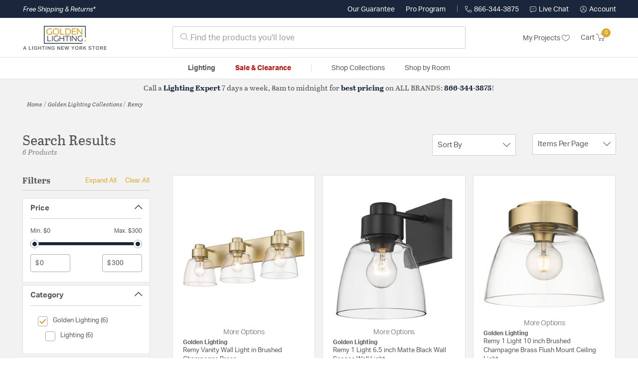

--- FILE ---
content_type: text/html;charset=UTF-8
request_url: https://golden-lighting-lights.com/collection/golden-lighting-remy-collection/
body_size: 25952
content:
<!DOCTYPE html>
<html lang="en">
<head>
<!--[if gt IE 9]><!-->
<script>//common/scripts.isml</script>




<script defer type="text/javascript" src="/on/demandware.static/Sites-lny_us-Site/-/en_US/v1768832428140/js/main.js"></script>

    <script defer type="text/javascript" src="/on/demandware.static/Sites-lny_us-Site/-/en_US/v1768832428140/js/search.js"
        
        >
    </script>

    <script defer type="text/javascript" src="https://js.braintreegateway.com/web/3.83.0/js/client.min.js"
        
        >
    </script>

    <script defer type="text/javascript" src="https://js.braintreegateway.com/web/3.83.0/js/data-collector.min.js"
        
        >
    </script>

    <script defer type="text/javascript" src="https://js.braintreegateway.com/web/3.83.0/js/paypal.min.js"
        
        >
    </script>

    <script defer type="text/javascript" src="https://js.braintreegateway.com/web/3.83.0/js/paypal-checkout.min.js"
        
        >
    </script>

    <script defer type="text/javascript" src="/on/demandware.static/Sites-lny_us-Site/-/en_US/v1768832428140/js/int_braintree.min.js"
        
        >
    </script>


   <script defer type="text/javascript" src="/on/demandware.static/Sites-lny_us-Site/-/en_US/v1768832428140/js/vcn.js"></script>

<!--<![endif]-->
<meta charset=UTF-8 />
<meta http-equiv="x-ua-compatible" content="ie=edge" />
<meta name="viewport" content="width=device-width, initial-scale=1" />



    <title>Explore the Remy design collection from Golden Lighting</title>


<meta name="description" content="Does the Remy design collection from Golden Lighting perfectly complete the look you want to achieve? Speak to an Expert at Lighting New York at 866.344.3875 for immediate assistance."/>




    
        <meta name="robots" content="index,follow" />
    


<link rel="icon" type="image/x-icon" href="/on/demandware.static/Sites-lny_us-Site/-/default/dwaf3fc3b2/images/favicons/favicon.ico" />

<link rel="stylesheet" href="/on/demandware.static/Sites-lny_us-Site/-/en_US/v1768832428140/css/global.css" />

    <link rel="stylesheet" href="/on/demandware.static/Sites-lny_us-Site/-/en_US/v1768832428140/css/search.css"  />

    <link rel="stylesheet" href="/on/demandware.static/Sites-lny_us-Site/-/en_US/v1768832428140/css/braintree.css"  />







	


	<script>
	  var _affirm_config = {
	    public_api_key:  "YNRZIN5GRU6MV915",
	    script:          "/on/demandware.static/Sites-lny_us-Site/-/en_US/v1768832428140/affirm/js/live.js",
	    session_id:		 "WU-1AaPRJlxHpENyMLmkgWGUdlFzIZQi77w=",
		locale: 		 "en_US",
		country_code: 	 "USA"
	  };
	  (function(l,g,m,e,a,f,b){var d,c=l[m]||{},h=document.createElement(f),n=document.getElementsByTagName(f)[0],k=function(a,b,c){return function(){a[b]._.push([c,arguments])}};c[e]=k(c,e,"set");d=c[e];c[a]={};c[a]._=[];d._=[];c[a][b]=k(c,a,b);a=0;for(b="set add save post open empty reset on off trigger ready setProduct".split(" ");a<b.length;a++)d[b[a]]=k(c,e,b[a]);a=0;for(b=["get","token","url","items"];a<b.length;a++)d[b[a]]=function(){};h.async=!0;h.src=g[f];n.parentNode.insertBefore(h,n);delete g[f];d(g);l[m]=c})(window,_affirm_config,"affirm","checkout","ui","script","ready");
	</script>
	<link href="/on/demandware.static/Sites-lny_us-Site/-/en_US/v1768832428140/css/affirmstyle.css" type="text/css" rel="stylesheet" />


<script id='coframe-installation-script'>
  (function () {
        // Early exit for performance testing
        if (/cf_disable/.test(location.search)) return console.warn('[Coframe] Disabled via URL parameter');
        
        // Coframe config
        const config = {
          projectId: '6942f1e83a1552013713380b',
          startTime: Date.now(),
          timeoutMs: 1000,
          currentUrl: window.location.href,
        };
    
        // Prevent duplicate installation
        const script_id = 'coframe-sdk-js';
        if (document.getElementById(script_id)) return console.warn('[Coframe] SDK already installed');
        
        // Coframe queue setup
        (window.CFQ = window.CFQ || []).push({ config });
    
        // Coframe antiflicker CSS
        const style = document.createElement('style');
        style.id = 'coframe-antiflicker';
        style.textContent = 
          ':root { --cf-show: 0;}' +
          'body { opacity: var(--cf-show) !important; transition: opacity 0.2s ease; }'
        
        function hide() { document.head.appendChild(style); }
        function show() {
          document.documentElement.style.setProperty('--cf-show', '1');
          style.parentNode && style.parentNode.removeChild(style);
        }
        hide(); setTimeout(show, config.timeoutMs);
        
        // Coframe SDK JS
        var edgeUrl = new URL('https://edge.cofra.me/cf.js');
        edgeUrl.searchParams.set('config', encodeURIComponent(JSON.stringify(config)));
    
        const script = document.createElement('script');
        script.id = script_id;
        script.async = true;
        script.src = edgeUrl.toString();
        script.onerror = () => { show(); console.error('[Coframe] SDK failed to load'); };
        document.head.appendChild(script);
    })();
</script>





<!--siteData.isml-->
<script>
    window.dataLayer = window.dataLayer || [];
    
    // Any data layer stuff here should be cachable and NOT user-specific
    dataLayer.push({"defaultVipCode":"QE3EUELR14","storefrontCode":"gld","storefrontName":"Golden Lighting","environment":"production","agentCartStampingEndpoint":"https://golden-lighting-lights.com/on/demandware.store/Sites-lny_us-Site/en_US/Chat-StampCartWithAgent","liveChatLicenseKey":"10054528"});
</script>    <script>
    var pageAction = 'searchshow';
    window.dataLayer = window.dataLayer || [];
    var orderId = -1;

    // In all cases except Order Confirmation, the data layer should be pushed, so default to that case
    var pushDataLayer = true;
    if (pageAction === 'orderconfirm') {
        // As of now, the correction is for order confirmation only
        orderId = getOrderId({"event":"search","userInfo":{"email":"","firstName":"","lastName":"","phoneNumber":"","address1":"","address2":"","city":"","state":"","country":"","zip":"","accountType":"Retail"},"ecommerce":{"currencyCode":"USD","impressions":[{"id":"2510505","name":"Remy Vanity Wall Light in Brushed Champagne Brass","category":"Bathroom Vanity Lights","categoryID":"gld-lighting-walllights-bathroomvanitylights","price":"257.99","imageURL":"https://golden-lighting-lights.com/on/demandware.static/-/Sites-master-catalog-lny/default/dwf75d8766/brand/gld/productimages/0314-ba3_bcb-clr.jpg","basket_coupons":"","basket_ids":"","sku":"0314-BA3 BCB-CLR","brand":"Golden Lighting","compareAtPrice":"257.99","productURL":"https://golden-lighting-lights.com/product/lighting/wall-lights/bathroom-vanity-lights/golden-lighting-remy-bathroom-lights-0314-ba3-bcb-clr/2510505.html","position":1,"list":"Search Results"},{"id":"0314-1W-26","name":"Remy 1 Light 6.50 inch Wall Sconce","category":"Wall Sconces","categoryID":"gld-lighting-walllights-wallsconces","price":"99.99","imageURL":"https://golden-lighting-lights.com/on/demandware.static/-/Sites-master-catalog-lny/default/dwbc3ca793/brand/gld/productimages/0314-1w_blk-clr.jpg","basket_coupons":"","basket_ids":"","sku":null,"brand":"Golden Lighting","compareAtPrice":"0.00","productURL":"https://golden-lighting-lights.com/product/lighting/wall-lights/wall-sconces/golden-lighting-remy-sconces-0314-1w-blk-clr/0314-1W-26.html","position":2,"list":"Search Results"},{"id":"0314-FM10-26","name":"Remy 1 Light 10.00 inch Flush Mount","category":"Flush Mounts","categoryID":"gld-lighting-ceilinglights-flushmounts","price":"139.99","imageURL":"https://golden-lighting-lights.com/on/demandware.static/-/Sites-master-catalog-lny/default/dw8cab7c13/brand/gld/productimages/0314-fm10_blk-clr.jpg","basket_coupons":"","basket_ids":"","sku":null,"brand":"Golden Lighting","compareAtPrice":"0.00","productURL":"https://golden-lighting-lights.com/product/lighting/ceiling-lights/flush-mounts/golden-lighting-remy-flush-mount-0314-fm10-blk-clr/0314-FM10-26.html","position":3,"list":"Search Results"},{"id":"0314-BA3-26","name":"Remy 3 Light 24.63 inch Bathroom Vanity Light","category":"Bathroom Vanity Lights","categoryID":"gld-lighting-walllights-bathroomvanitylights","price":"257.99","imageURL":"https://golden-lighting-lights.com/on/demandware.static/-/Sites-master-catalog-lny/default/dwf75d8766/brand/gld/productimages/0314-ba3_bcb-clr.jpg","basket_coupons":"","basket_ids":"","sku":null,"brand":"Golden Lighting","compareAtPrice":"0.00","productURL":"https://golden-lighting-lights.com/product/lighting/wall-lights/bathroom-vanity-lights/golden-lighting-remy-bathroom-lights-0314-ba3-bcb-clr/0314-BA3-26.html","position":4,"list":"Search Results"},{"id":"2460318","name":"Remy 4 Light 35.88 inch Matte Black Flush Mount Ceiling Light","category":"Flush Mounts","categoryID":"gld-lighting-ceilinglights-flushmounts","price":"299.99","imageURL":"https://golden-lighting-lights.com/on/demandware.static/-/Sites-master-catalog-lny/default/dw3043aead/brand/gld/productimages/0314-4fm_blk-clr.jpg","basket_coupons":"","basket_ids":"","sku":"0314-4FM BLK-CLR","brand":"Golden Lighting","compareAtPrice":"299.99","productURL":"https://golden-lighting-lights.com/product/lighting/ceiling-lights/flush-mounts/golden-lighting-remy-flush-mount-0314-4fm-blk-clr/2460318.html","position":5,"list":"Search Results"},{"id":"0314-BA2-26","name":"Remy 2 Light 16.88 inch Bathroom Vanity Light","category":"Bathroom Vanity Lights","categoryID":"gld-lighting-walllights-bathroomvanitylights","price":"239.99","imageURL":"https://golden-lighting-lights.com/on/demandware.static/-/Sites-master-catalog-lny/default/dwe6f533b2/brand/gld/productimages/0314-ba2_pw-clr_(4).jpg","basket_coupons":"","basket_ids":"","sku":null,"brand":"Golden Lighting","compareAtPrice":"0.00","productURL":"https://golden-lighting-lights.com/product/lighting/wall-lights/bathroom-vanity-lights/golden-lighting-remy-bathroom-lights-0314-ba2-pw-clr/0314-BA2-26.html","position":6,"list":"Search Results"}]}});
        var ordersPushedToGoogle = getOrdersPushedToGoogle();
        var orderHasBeenPushedToGoogle = orderHasBeenPushedToGoogle(orderId, ordersPushedToGoogle);
        if (orderHasBeenPushedToGoogle) {
            // If the data has already been sent, let's not push it again.
            pushDataLayer = false;
        }
    }

    if (pushDataLayer) {
        dataLayer.push({ ecommerce: null });
        dataLayer.push({"event":"search","userInfo":{"email":"","firstName":"","lastName":"","phoneNumber":"","address1":"","address2":"","city":"","state":"","country":"","zip":"","accountType":"Retail"},"ecommerce":{"currencyCode":"USD","impressions":[{"id":"2510505","name":"Remy Vanity Wall Light in Brushed Champagne Brass","category":"Bathroom Vanity Lights","categoryID":"gld-lighting-walllights-bathroomvanitylights","price":"257.99","imageURL":"https://golden-lighting-lights.com/on/demandware.static/-/Sites-master-catalog-lny/default/dwf75d8766/brand/gld/productimages/0314-ba3_bcb-clr.jpg","basket_coupons":"","basket_ids":"","sku":"0314-BA3 BCB-CLR","brand":"Golden Lighting","compareAtPrice":"257.99","productURL":"https://golden-lighting-lights.com/product/lighting/wall-lights/bathroom-vanity-lights/golden-lighting-remy-bathroom-lights-0314-ba3-bcb-clr/2510505.html","position":1,"list":"Search Results"},{"id":"0314-1W-26","name":"Remy 1 Light 6.50 inch Wall Sconce","category":"Wall Sconces","categoryID":"gld-lighting-walllights-wallsconces","price":"99.99","imageURL":"https://golden-lighting-lights.com/on/demandware.static/-/Sites-master-catalog-lny/default/dwbc3ca793/brand/gld/productimages/0314-1w_blk-clr.jpg","basket_coupons":"","basket_ids":"","sku":null,"brand":"Golden Lighting","compareAtPrice":"0.00","productURL":"https://golden-lighting-lights.com/product/lighting/wall-lights/wall-sconces/golden-lighting-remy-sconces-0314-1w-blk-clr/0314-1W-26.html","position":2,"list":"Search Results"},{"id":"0314-FM10-26","name":"Remy 1 Light 10.00 inch Flush Mount","category":"Flush Mounts","categoryID":"gld-lighting-ceilinglights-flushmounts","price":"139.99","imageURL":"https://golden-lighting-lights.com/on/demandware.static/-/Sites-master-catalog-lny/default/dw8cab7c13/brand/gld/productimages/0314-fm10_blk-clr.jpg","basket_coupons":"","basket_ids":"","sku":null,"brand":"Golden Lighting","compareAtPrice":"0.00","productURL":"https://golden-lighting-lights.com/product/lighting/ceiling-lights/flush-mounts/golden-lighting-remy-flush-mount-0314-fm10-blk-clr/0314-FM10-26.html","position":3,"list":"Search Results"},{"id":"0314-BA3-26","name":"Remy 3 Light 24.63 inch Bathroom Vanity Light","category":"Bathroom Vanity Lights","categoryID":"gld-lighting-walllights-bathroomvanitylights","price":"257.99","imageURL":"https://golden-lighting-lights.com/on/demandware.static/-/Sites-master-catalog-lny/default/dwf75d8766/brand/gld/productimages/0314-ba3_bcb-clr.jpg","basket_coupons":"","basket_ids":"","sku":null,"brand":"Golden Lighting","compareAtPrice":"0.00","productURL":"https://golden-lighting-lights.com/product/lighting/wall-lights/bathroom-vanity-lights/golden-lighting-remy-bathroom-lights-0314-ba3-bcb-clr/0314-BA3-26.html","position":4,"list":"Search Results"},{"id":"2460318","name":"Remy 4 Light 35.88 inch Matte Black Flush Mount Ceiling Light","category":"Flush Mounts","categoryID":"gld-lighting-ceilinglights-flushmounts","price":"299.99","imageURL":"https://golden-lighting-lights.com/on/demandware.static/-/Sites-master-catalog-lny/default/dw3043aead/brand/gld/productimages/0314-4fm_blk-clr.jpg","basket_coupons":"","basket_ids":"","sku":"0314-4FM BLK-CLR","brand":"Golden Lighting","compareAtPrice":"299.99","productURL":"https://golden-lighting-lights.com/product/lighting/ceiling-lights/flush-mounts/golden-lighting-remy-flush-mount-0314-4fm-blk-clr/2460318.html","position":5,"list":"Search Results"},{"id":"0314-BA2-26","name":"Remy 2 Light 16.88 inch Bathroom Vanity Light","category":"Bathroom Vanity Lights","categoryID":"gld-lighting-walllights-bathroomvanitylights","price":"239.99","imageURL":"https://golden-lighting-lights.com/on/demandware.static/-/Sites-master-catalog-lny/default/dwe6f533b2/brand/gld/productimages/0314-ba2_pw-clr_(4).jpg","basket_coupons":"","basket_ids":"","sku":null,"brand":"Golden Lighting","compareAtPrice":"0.00","productURL":"https://golden-lighting-lights.com/product/lighting/wall-lights/bathroom-vanity-lights/golden-lighting-remy-bathroom-lights-0314-ba2-pw-clr/0314-BA2-26.html","position":6,"list":"Search Results"}]}});
        if (pageAction === 'orderconfirm') {
            // Add the orderId to the array of orders that is being stored in localStorage
            ordersPushedToGoogle.push(orderId);
            // The localStorage is what is used to prevent the duplicate send from mobile platforms
            window.localStorage.setItem('ordersPushedToGoogle', JSON.stringify(ordersPushedToGoogle));
        }
    }

    function getOrderId(dataLayer) {
        if ('ecommerce' in dataLayer) {
            if ('purchase' in dataLayer.ecommerce && 'actionField' in dataLayer.ecommerce.purchase &&
                'id' in dataLayer.ecommerce.purchase.actionField) {
                return dataLayer.ecommerce.purchase.actionField.id;
            }
        }

        return -1;
    }

    function getOrdersPushedToGoogle() {
        var ordersPushedToGoogleString = window.localStorage.getItem('ordersPushedToGoogle');
        if (ordersPushedToGoogleString && ordersPushedToGoogleString.length > 0) {
            return JSON.parse(ordersPushedToGoogleString);
        }

        return [];
    }

    function orderHasBeenPushedToGoogle(orderId, ordersPushedToGoogle) {
        if (orderId) {
            for (var index = 0; index < ordersPushedToGoogle.length; index++) {
                if (ordersPushedToGoogle[index] === orderId) {
                    return true;
                }
            }
        }

        return false;
    }
</script>

<script>
    window.dataLayer = window.dataLayer || [];
    dataLayer.push({"environment":"production","demandwareID":"bc5XD4FHZ3YKhEkcWNC6n91aT4","loggedInState":false,"locale":"en_US","currencyCode":"USD","pageLanguage":"en_US","registered":false,"email":"","emailHash":"","user_id":"","userInfo":{"email":"","firstName":"","lastName":"","phoneNumber":"","address1":"","address2":"","city":"","state":"","country":"","zip":"","accountType":"Retail"},"basketID":"","sourceOfEmailCollection":"","userAgent":"Mozilla/5.0 (Macintosh; Intel Mac OS X 10_15_7) AppleWebKit/537.36 (KHTML, like Gecko) Chrome/131.0.0.0 Safari/537.36; ClaudeBot/1.0; +claudebot@anthropic.com)","sessionID":"WU-1AaPRJlxHpENyMLmkgWGUdlFzIZQi77w=","ipAddress":"18.188.138.77","vipCode":"","gclid":"","msclkid":""});
</script>


<!-- Google Tag Manager -->
<script>(function(w,d,s,l,i){w[l]=w[l]||[];w[l].push({'gtm.start':
new Date().getTime(),event:'gtm.js'});var f=d.getElementsByTagName(s)[0],
j=d.createElement(s),dl=l!='dataLayer'?'&l='+l:'';j.async=true;j.src=
'https://load.ssgtm.Golden-Lighting-Lights.com/ueazxucm.js?id='+i+dl;f.parentNode.insertBefore(j,f);
})(window,document,'script','dataLayer','GTM-MFBHDH67');</script>
<!-- End Google Tag Manager -->


<script defer src="/on/demandware.static/Sites-lny_us-Site/-/en_US/v1768832428140/js/tagmanager.js"></script>
<script defer src="/on/demandware.static/Sites-lny_us-Site/-/en_US/v1768832428140/js/gtmEvents.js"></script>

    <script>
        var yotpoAppKey = '2kFGiaQEjiIMFysVNwFfeIwtqfM5h74MwjwhOTVf';
        var yotpoStaticContentURL = 'https://staticw2.yotpo.com/';
        var yotpoURL = yotpoStaticContentURL + yotpoAppKey + '/widget.js';
        (function e() {
            var e = document.createElement("script");
                    e.type = "text/javascript",
                    e.async = true,
                    e.src = yotpoURL;
            var t = document.getElementsByTagName("script")[0];
            t.parentNode.insertBefore(e, t)
        })();
    </script>
    <script src="https://cdn-widgetsrepository.yotpo.com/v1/loader/2kFGiaQEjiIMFysVNwFfeIwtqfM5h74MwjwhOTVf" async></script>
    
    



<link rel="stylesheet" href="/on/demandware.static/Sites-lny_us-Site/-/en_US/v1768832428140/css/skin/skin.css" />
    
<!--Storefront colorScheme-->
<style>
:root {
--color-primary:#DFA526;
--color-secondary:#1A263B;
--color-support:#1A263B;
--color-link:#DFA526;
--color-icon:#DFA526;
}
.color-primary-background {background:#DFA526}
.color-secondary-background {background:#1A263B}
.color-support-background {background:#1A263B}
.color-link-background {background:#DFA526}
.color-icon-background {background:#DFA526}
</style>


<link rel="canonical" href="https://golden-lighting-lights.com/collection/golden-lighting-remy-collection/"/>

<script type="text/javascript">//<!--
/* <![CDATA[ (head-active_data.js) */
var dw = (window.dw || {});
dw.ac = {
    _analytics: null,
    _events: [],
    _category: "",
    _searchData: "",
    _anact: "",
    _anact_nohit_tag: "",
    _analytics_enabled: "true",
    _timeZone: "US/Eastern",
    _capture: function(configs) {
        if (Object.prototype.toString.call(configs) === "[object Array]") {
            configs.forEach(captureObject);
            return;
        }
        dw.ac._events.push(configs);
    },
	capture: function() { 
		dw.ac._capture(arguments);
		// send to CQ as well:
		if (window.CQuotient) {
			window.CQuotient.trackEventsFromAC(arguments);
		}
	},
    EV_PRD_SEARCHHIT: "searchhit",
    EV_PRD_DETAIL: "detail",
    EV_PRD_RECOMMENDATION: "recommendation",
    EV_PRD_SETPRODUCT: "setproduct",
    applyContext: function(context) {
        if (typeof context === "object" && context.hasOwnProperty("category")) {
        	dw.ac._category = context.category;
        }
        if (typeof context === "object" && context.hasOwnProperty("searchData")) {
        	dw.ac._searchData = context.searchData;
        }
    },
    setDWAnalytics: function(analytics) {
        dw.ac._analytics = analytics;
    },
    eventsIsEmpty: function() {
        return 0 == dw.ac._events.length;
    }
};
/* ]]> */
// -->
</script>
<script type="text/javascript">//<!--
/* <![CDATA[ (head-cquotient.js) */
var CQuotient = window.CQuotient = {};
CQuotient.clientId = 'bhcf-lny_us';
CQuotient.realm = 'BHCF';
CQuotient.siteId = 'lny_us';
CQuotient.instanceType = 'prd';
CQuotient.locale = 'en_US';
CQuotient.fbPixelId = '__UNKNOWN__';
CQuotient.activities = [];
CQuotient.cqcid='';
CQuotient.cquid='';
CQuotient.cqeid='';
CQuotient.cqlid='';
CQuotient.apiHost='api.cquotient.com';
/* Turn this on to test against Staging Einstein */
/* CQuotient.useTest= true; */
CQuotient.useTest = ('true' === 'false');
CQuotient.initFromCookies = function () {
	var ca = document.cookie.split(';');
	for(var i=0;i < ca.length;i++) {
	  var c = ca[i];
	  while (c.charAt(0)==' ') c = c.substring(1,c.length);
	  if (c.indexOf('cqcid=') == 0) {
		CQuotient.cqcid=c.substring('cqcid='.length,c.length);
	  } else if (c.indexOf('cquid=') == 0) {
		  var value = c.substring('cquid='.length,c.length);
		  if (value) {
		  	var split_value = value.split("|", 3);
		  	if (split_value.length > 0) {
			  CQuotient.cquid=split_value[0];
		  	}
		  	if (split_value.length > 1) {
			  CQuotient.cqeid=split_value[1];
		  	}
		  	if (split_value.length > 2) {
			  CQuotient.cqlid=split_value[2];
		  	}
		  }
	  }
	}
}
CQuotient.getCQCookieId = function () {
	if(window.CQuotient.cqcid == '')
		window.CQuotient.initFromCookies();
	return window.CQuotient.cqcid;
};
CQuotient.getCQUserId = function () {
	if(window.CQuotient.cquid == '')
		window.CQuotient.initFromCookies();
	return window.CQuotient.cquid;
};
CQuotient.getCQHashedEmail = function () {
	if(window.CQuotient.cqeid == '')
		window.CQuotient.initFromCookies();
	return window.CQuotient.cqeid;
};
CQuotient.getCQHashedLogin = function () {
	if(window.CQuotient.cqlid == '')
		window.CQuotient.initFromCookies();
	return window.CQuotient.cqlid;
};
CQuotient.trackEventsFromAC = function (/* Object or Array */ events) {
try {
	if (Object.prototype.toString.call(events) === "[object Array]") {
		events.forEach(_trackASingleCQEvent);
	} else {
		CQuotient._trackASingleCQEvent(events);
	}
} catch(err) {}
};
CQuotient._trackASingleCQEvent = function ( /* Object */ event) {
	if (event && event.id) {
		if (event.type === dw.ac.EV_PRD_DETAIL) {
			CQuotient.trackViewProduct( {id:'', alt_id: event.id, type: 'raw_sku'} );
		} // not handling the other dw.ac.* events currently
	}
};
CQuotient.trackViewProduct = function(/* Object */ cqParamData){
	var cq_params = {};
	cq_params.cookieId = CQuotient.getCQCookieId();
	cq_params.userId = CQuotient.getCQUserId();
	cq_params.emailId = CQuotient.getCQHashedEmail();
	cq_params.loginId = CQuotient.getCQHashedLogin();
	cq_params.product = cqParamData.product;
	cq_params.realm = cqParamData.realm;
	cq_params.siteId = cqParamData.siteId;
	cq_params.instanceType = cqParamData.instanceType;
	cq_params.locale = CQuotient.locale;
	
	if(CQuotient.sendActivity) {
		CQuotient.sendActivity(CQuotient.clientId, 'viewProduct', cq_params);
	} else {
		CQuotient.activities.push({activityType: 'viewProduct', parameters: cq_params});
	}
};
/* ]]> */
// -->
</script>


   <script type="application/ld+json">
        {"@context":"http://schema.org/","@type":"ItemList","itemListElement":[{"@type":"ListItem","position":1,"url":"https://golden-lighting-lights.com/product/lighting/wall-lights/bathroom-vanity-lights/golden-lighting-remy-bathroom-lights-0314-ba3-bcb-clr/2510505.html"},{"@type":"ListItem","position":2,"url":"https://golden-lighting-lights.com/product/lighting/wall-lights/wall-sconces/golden-lighting-remy-sconces-0314-1w-blk-clr/0314-1W-26.html"},{"@type":"ListItem","position":3,"url":"https://golden-lighting-lights.com/product/lighting/ceiling-lights/flush-mounts/golden-lighting-remy-flush-mount-0314-fm10-blk-clr/0314-FM10-26.html"},{"@type":"ListItem","position":4,"url":"https://golden-lighting-lights.com/product/lighting/wall-lights/bathroom-vanity-lights/golden-lighting-remy-bathroom-lights-0314-ba3-bcb-clr/0314-BA3-26.html"},{"@type":"ListItem","position":5,"url":"https://golden-lighting-lights.com/product/lighting/ceiling-lights/flush-mounts/golden-lighting-remy-flush-mount-0314-4fm-blk-clr/2460318.html"},{"@type":"ListItem","position":6,"url":"https://golden-lighting-lights.com/product/lighting/wall-lights/bathroom-vanity-lights/golden-lighting-remy-bathroom-lights-0314-ba2-pw-clr/0314-BA2-26.html"}]}
    </script>


   <script type="application/ld+json">
        {"@context":"https://schema.org","@type":"BreadcrumbList","itemListElement":[{"@type":"ListItem","name":"Home","item":"https://golden-lighting-lights.com","position":1}]}
    </script>


</head>
<body>
<!-- Google Tag Manager (noscript) -->
<noscript><iframe src="https://www.googletagmanager.com/ns.html?id=GTM-MFBHDH67"
height="0" width="0" style="display:none;visibility:hidden"></iframe></noscript>
<!-- End Google Tag Manager (noscript) -->

<div class="page" data-action="Search-Show" data-querystring="cgid=gld-collection-remy" >


<header class="stick-header">
    <div class="top-banner-container" >
        
	 

	
    </div>
    <div class="header-top-banner bg-support hidden-md-down">
    <div class="container">
        <div class="row d-flex justify-content-between align-items-center py-2">
            <div class="col-auto content mr-auto pr-3">
                
                    
    
    <div class="content-asset"><!-- dwMarker="content" dwContentID="223a645bb1b55ab9f6e77ac88d" -->
        <button type="button" class="btn btn-link p-0 font-italic text-white" data-toggle="modal" data-target="#freeshippingmodal">Free Shipping &amp; Returns*</button>
    </div> <!-- End content-asset -->



                
            </div>

            <div class="col-auto ml-auto pr-3">
                <a class="guarantee-link" href="/policy.html#guarantee">
                    
                        Our Guarantee
                    
                </a>
            </div>

            <div class="col-auto header-pro-program-container">
                <a class="pro-program-link" href="/proprogram.html">
                    Pro Program
                </a>
                <div class="header-pro-program-tooltip" style="display:none">
                    
    
    <div class="content-asset"><!-- dwMarker="content" dwContentID="a3c82d9e2543e2160cb1b06487" -->
        <div class="text-center p-4">
	<div class="h2 mb-2">Join the Lighting New York Pro Program</div>
		<span class="pb-2">Enjoy unparalleled benefits including discounted trade pricing, a dedicated
			<br/>Pro Account manager, free shipping,
			<br/>risk-free returns, and more.</span>
		<div class="row justify-content-center">
			<div class="col-12 mt-3"> <a href="https://golden-lighting-lights.com/pro-signup" class="btn btn-block btn-secondary">Create Account</a>

			</div>
			<div class="col-12 mt-3">
<a href="https://golden-lighting-lights.com/login" class="btn btn-block btn-outline-secondary" style="font-weight: bold; border-width: 2px;">Already an LNY Pro? Sign in here!</a> 
			</div>
		</div>
	</div>
	<style>
		.header-pro-program-tooltip span,
		                .header-pro-program-tooltip a {
		                    font-size: 13px;
		                }
		                .header-pro-program-tooltip .h2 {
	font-family: var(--skin-header-font), sans-serif;
		                    font-size: 22px;
		                }
		                
		                .header-pro-program-tooltip a i::before {
		                    font-size: 30px;
		                    color: var(--color-primary);
		                }
	</style>
    </div> <!-- End content-asset -->



                </div>
            </div>

            <div class="col-auto border-right" style="height: 14px; opacity: 0.5;"></div>

            <div class="col-auto header-business-hours-container px-3">
                <span class="header-phone">
                    <i class="lny-icon-phone"></i>866-344-3875
                </span>

                <div class="header-business-hours-tooltip" style="display:none">
                    
    
    <div class="content-asset"><!-- dwMarker="content" dwContentID="5feead474f4c0123da8edcbfc1" -->
        <div class="text-center p-4">
                <div class="h2 mb-2">By Your Side 7 Days a Week</div>
                    
                <span class="pb-2">
                    <strong>Lighting Experts Standing By:</strong>
                    <br/>
                    <span>Mon - Fri: <div class="expert-weekdayhours">8am to 12am EST</div></span>
                    <br/>
                    <span>Sat &amp; Sun: <div class="expert-weekendhours">9am to 12am EST</div></span>
                </span>
                <hr />
                <div class="row justify-content-center">
                    <!-- TODO: this phone number will need to be updated to match whatever is put in expert-phone -->
                    <a href="tel:866-344-3875" class="col-5">
                        <i class="lny-icon-phone"></i>
                        <div class="expert-phone">866-344-3875</div>
                    </a>
                    <!-- TODO: this email link will need to be updated via JS -->
                    <a href="mailto: customercare@lightingnewyork.com" class="col-3">
                        <i class="lny-icon-mail"></i>
                        Email
                    </a>
                </div>
                <hr />
                <span class="text-center pb-2">
                    Our <strong>Customer Care</strong> team is available to help you with questions and
                    returns <strong class="d-block">Mon - Fri <div class="support-weekdayhours">8am to 12am EST</div>.</strong>
                </span>
            </div>
            <style>
                .header-business-hours-tooltip span,
                .header-business-hours-tooltip a {
                    font-size: 13px;
                }
                .header-business-hours-tooltip .h2 {
                    font-family: var(--skin-header-font), sans-serif;
                    font-size: 22px;
                }
                .header-business-hours-tooltip a {
                    color: var(--color-grey5);
                }
                .header-business-hours-tooltip a [class*="lny-icon"] {
                    display: block;
                    margin: 0 0 6px;
                    top: 0;
                }
                .header-business-hours-tooltip a [class*="lny-icon"]::before {
                    font-size: 30px;
                    color: var(--color-primary);
                }
            </style>
    </div> <!-- End content-asset -->



                </div>
            </div>

            <div class="col-auto pr-3">
                <a href="#" class="live-chat">
                    <i class="lny-icon-chat"></i>Live Chat
                </a>
            </div>
            <div class="col-auto hidden-md-down">
                
    <div
      id="account-page-link"
      class="user"
      data-is-pro-user="false"
      data-user-info="{&quot;email&quot;:&quot;&quot;,&quot;firstName&quot;:&quot;&quot;,&quot;lastName&quot;:&quot;&quot;,&quot;phoneNumber&quot;:&quot;&quot;,&quot;address1&quot;:&quot;&quot;,&quot;address2&quot;:&quot;&quot;,&quot;city&quot;:&quot;&quot;,&quot;state&quot;:&quot;&quot;,&quot;country&quot;:&quot;&quot;,&quot;zip&quot;:&quot;&quot;,&quot;accountType&quot;:&quot;Retail&quot;}"
    >
        <a href="https://golden-lighting-lights.com/login" role="button"
            aria-label="Login to your account">
            <i class="lny-icon-account" aria-hidden="true"></i><span class="user-message">Account</span>
        </a>
    </div>

            </div>
        </div>
    </div>
</div>
    <nav role="navigation">
        <div class="header container">
            <div class="navbar-header row">
                <div class="col-4 d-flex d-lg-none">
                    <button class="navbar-toggler" type="button" aria-controls="sg-navbar-collapse"
                        aria-expanded="false" aria-label="Toggle navigation">
                        <i class="lny-icon-menu"></i>
                    </button>
                </div>


                <div class="col-4 col-lg-3 logo-col d-flex">
                    <a class="logo-home" href="/home" title="Golden Lighting Home">
    <div class="logo-container" style="background-image: url(/on/demandware.static/Sites-lny_us-Site/-/default/dw406759b6/images/lny-logo.svg)">
        <img class="logo" src="[data-uri]"
            alt="Golden Lighting Logo"
            style="background-image: url(https://golden-lighting-lights.com/on/demandware.static/-/Sites-lny_us-Library/default/dwff30a50a/merch/storefront/gld/core/goldenlighting-logo.png" />
    </div>
</a>
                </div>

                <div class="search col-6 hidden-md-down">
                    <link rel="stylesheet" href="https://cdn.jsdelivr.net/npm/bootstrap-icons@1.11.3/font/bootstrap-icons.css">




<div class="site-search input-group">
    <form role="search" action="/search" method="get" name="simpleSearch"
        class="input-group-append m-0">
        <input class="form-control search-field" type="text" name="q" value=""
            placeholder="&#xe907; Find the products you'll love" role="combobox"
            aria-describedby="search-assistive-text" aria-haspopup="listbox" aria-owns="search-results"
            aria-expanded="false" aria-autocomplete="list" aria-activedescendant="" aria-controls="search-results"
            aria-label="Enter Keyword or Item No." autocomplete="off" />
            <!-- Camera search link inside search bar -->

            

        <button type="reset" name="reset-button" class="btn btn-link lny-icon-x reset-button d-none"
            aria-label="Clear search keywords"></button>
        <button type="submit" name="search-button" class="btn btn-primary submit-button lny-icon-search d-none"
            aria-label="Submit search keywords"></button>
        <div class="suggestions-wrapper" data-url="/on/demandware.store/Sites-lny_us-Site/en_US/SearchServices-GetSuggestions?q="></div>
        <input type="hidden" value="en_US" name="lang">
    </form>
</div>
                </div>

                <div class="col-4 col-lg-3 d-flex middle-header-options">
                    <div class="header-my-lists my-auto hidden-md-down ml-auto mr-3">
                        <a href="/my-projects">My Projects <i
                                class="lny-icon-heart"></i></a>
                    </div>

                    <div class="header-phone d-lg-none my-auto ml-auto mr-3">
                        <a href="tel:866-344-3875" class="lny-icon-phone"></a>
                    </div>

                    <div class="minicart my-auto" data-minicart-enabled="false" data-action-url="/on/demandware.store/Sites-lny_us-Site/en_US/Cart-MiniCartShow">
                        <div class="minicart-total">
    <a class="minicart-link stretched-link" href="https://golden-lighting-lights.com/cart"
        title="Cart 0 Items"
        aria-label="Cart 0 Items" aria-haspopup="true">
        <span class="hidden-md-down">Cart</span>
        <i class="minicart-icon lny-icon-cart"></i>
        <span class="minicart-quantity">
            0
        </span>
    </a>
</div>

<div class="popover popover-bottom"></div>
                    </div>
                </div>
            </div>
        </div>

        <div class="main-menu navbar-toggleable-md menu-toggleable-left multilevel-dropdown d-none d-lg-block border-top border-bottom"
            id="sg-navbar-collapse">
            <div class="container">
                <div class="row">
                    

<nav class="navbar navbar-expand-lg bg-inverse col-12">
    <div class="close-menu d-flex d-lg-none bg-support">
        <div class="close-button mr-auto">
            <button class="lny-icon-x" role="button"
                aria-label="Close Menu"></button>
        </div>

        <div class="header-my-lists mr-3">
            <a href="/my-projects"><i class="lny-icon-heart"></i>My Projects </a>
        </div>

        <div class="header-account">
            
    <div
      id="account-page-link"
      class="user"
      data-is-pro-user="false"
      data-user-info="{&quot;email&quot;:&quot;&quot;,&quot;firstName&quot;:&quot;&quot;,&quot;lastName&quot;:&quot;&quot;,&quot;phoneNumber&quot;:&quot;&quot;,&quot;address1&quot;:&quot;&quot;,&quot;address2&quot;:&quot;&quot;,&quot;city&quot;:&quot;&quot;,&quot;state&quot;:&quot;&quot;,&quot;country&quot;:&quot;&quot;,&quot;zip&quot;:&quot;&quot;,&quot;accountType&quot;:&quot;Retail&quot;}"
    >
        <a href="https://golden-lighting-lights.com/login" role="button"
            aria-label="Login to your account">
            <i class="lny-icon-account" aria-hidden="true"></i><span class="user-message">Account</span>
        </a>
    </div>

        </div>
        <div class="back">
            <button role="button" aria-label="Back to previous menu">
                <span class="lny-icon-arrow-left"></span>
                Back
            </button>
        </div>
    </div>
    <div class="menu-group" role="navigation">
        <ul class="nav navbar-nav" role="menu">
            
                
                    
                        <li class="nav-item dropdown top-level-category" role="presentation">
                            <a href="/gld/category/lighting/" class="nav-link
                            dropdown-toggle " role="button" data-toggle="dropdown"
                            aria-haspopup="true"
                            aria-expanded="false" tabindex="0">Lighting</a>
                            
                            



















<ul class="dropdown-menu level-2" role="menu" aria-hidden="true" aria-label="gld-lighting">
    
        
            <li class="dropdown-item dropdown " role="presentation">
                
                    <a href="/gld/category/lighting/ceiling-lights/" id="gld-lighting-ceilinglights" role="button" class="dropdown-link dropdown-toggle"
                        data-toggle="dropdown" aria-haspopup="true" aria-expanded="false" tabindex="0">
                        <div class="h2">Ceiling Lights</div>
                    </a>
                
                <ul class="dropdown-menu level-3" role="menu" aria-hidden="true" aria-label="gld-lighting-ceilinglights">
                    
                    
                        
                        
                        
                            <li class="dropdown-item" role="presentation">
                                <a href="/gld/category/lighting/ceiling-lights/chandeliers/" id="gld-lighting-ceilinglights-chandeliers" role="menuitem" class="dropdown-link"
                                    tabindex="-1">
                                    <div class="h3">Chandeliers</div>
                                </a>
                            </li>
                        
                    
                        
                        
                        
                            <li class="dropdown-item" role="presentation">
                                <a href="/gld/category/lighting/ceiling-lights/pendants/" id="gld-lighting-ceilinglights-pendants" role="menuitem" class="dropdown-link"
                                    tabindex="-1">
                                    <div class="h3">Pendants</div>
                                </a>
                            </li>
                        
                    
                        
                        
                        
                            <li class="dropdown-item" role="presentation">
                                <a href="/gld/category/lighting/ceiling-lights/mini-pendants/" id="gld-lighting-ceilinglights-minipendants" role="menuitem" class="dropdown-link"
                                    tabindex="-1">
                                    <div class="h3">Mini Pendants</div>
                                </a>
                            </li>
                        
                    
                        
                        
                        
                            <li class="dropdown-item" role="presentation">
                                <a href="/gld/category/lighting/ceiling-lights/flush-mounts/" id="gld-lighting-ceilinglights-flushmounts" role="menuitem" class="dropdown-link"
                                    tabindex="-1">
                                    <div class="h3">Flush Mounts</div>
                                </a>
                            </li>
                        
                    
                        
                        
                        
                            <li class="dropdown-item" role="presentation">
                                <a href="/gld/category/lighting/ceiling-lights/semi-flush-mounts/" id="gld-lighting-ceilinglights-semiflushmounts" role="menuitem" class="dropdown-link"
                                    tabindex="-1">
                                    <div class="h3">Semi-Flush Mounts</div>
                                </a>
                            </li>
                        
                    
                        
                        
                        
                            <li class="dropdown-item" role="presentation">
                                <a href="/gld/category/lighting/ceiling-lights/island-lights/" id="gld-lighting-ceilinglights-islandlights" role="menuitem" class="dropdown-link"
                                    tabindex="-1">
                                    <div class="h3">Island Lights</div>
                                </a>
                            </li>
                        
                    
                        
                        
                        
                            <li class="dropdown-item" role="presentation">
                                <a href="/gld/category/lighting/ceiling-lights/mini-chandeliers/" id="gld-lighting-ceilinglights-minichandeliers" role="menuitem" class="dropdown-link"
                                    tabindex="-1">
                                    <div class="h3">Mini Chandeliers</div>
                                </a>
                            </li>
                        
                    
                    
                </ul>
            </li>
        
    
        
            <li class="dropdown-item dropdown " role="presentation">
                
                    <a href="/gld/category/lighting/wall-lights/" id="gld-lighting-walllights" role="button" class="dropdown-link dropdown-toggle"
                        data-toggle="dropdown" aria-haspopup="true" aria-expanded="false" tabindex="0">
                        <div class="h2">Wall Lights</div>
                    </a>
                
                <ul class="dropdown-menu level-3" role="menu" aria-hidden="true" aria-label="gld-lighting-walllights">
                    
                    
                        
                        
                        
                            <li class="dropdown-item" role="presentation">
                                <a href="/gld/category/lighting/wall-lights/wall-sconces/" id="gld-lighting-walllights-wallsconces" role="menuitem" class="dropdown-link"
                                    tabindex="-1">
                                    <div class="h3">Wall Sconces</div>
                                </a>
                            </li>
                        
                    
                        
                        
                        
                            <li class="dropdown-item" role="presentation">
                                <a href="/gld/category/lighting/wall-lights/bathroom-vanity-lights/" id="gld-lighting-walllights-bathroomvanitylights" role="menuitem" class="dropdown-link"
                                    tabindex="-1">
                                    <div class="h3">Bathroom Vanity Lights</div>
                                </a>
                            </li>
                        
                    
                        
                        
                        
                            <li class="dropdown-item" role="presentation">
                                <a href="/gld/category/lighting/wall-lights/swing-arm-%2F-wall-lamps/" id="gld-lighting-walllights-swingarmwalllamps" role="menuitem" class="dropdown-link"
                                    tabindex="-1">
                                    <div class="h3">Swing Arm / Wall Lamps</div>
                                </a>
                            </li>
                        
                    
                    
                </ul>
            </li>
        
    
        
            <li class="dropdown-item dropdown " role="presentation">
                
                    <a href="/gld/category/lighting/outdoor-lighting/" id="gld-lighting-outdoorlighting" role="button" class="dropdown-link dropdown-toggle"
                        data-toggle="dropdown" aria-haspopup="true" aria-expanded="false" tabindex="0">
                        <div class="h2">Outdoor Lighting</div>
                    </a>
                
                <ul class="dropdown-menu level-3" role="menu" aria-hidden="true" aria-label="gld-lighting-outdoorlighting">
                    
                    
                        
                        
                        
                            <li class="dropdown-item" role="presentation">
                                <a href="/gld/category/lighting/outdoor-lighting/outdoor-wall-lights/" id="gld-lighting-outdoorlighting-walllights" role="menuitem" class="dropdown-link"
                                    tabindex="-1">
                                    <div class="h3">Outdoor Wall Lights</div>
                                </a>
                            </li>
                        
                    
                        
                        
                        
                            <li class="dropdown-item" role="presentation">
                                <a href="/gld/category/lighting/outdoor-lighting/outdoor-pendants-%2F-chandeliers/" id="gld-lighting-outdoorlighting-pendantschandeliers" role="menuitem" class="dropdown-link"
                                    tabindex="-1">
                                    <div class="h3">Outdoor Pendants / Chandeliers</div>
                                </a>
                            </li>
                        
                    
                        
                        
                        
                            <li class="dropdown-item" role="presentation">
                                <a href="/gld/category/lighting/outdoor-lighting/outdoor-ceiling-lights/" id="gld-lighting-outdoorlighting-ceilinglights" role="menuitem" class="dropdown-link"
                                    tabindex="-1">
                                    <div class="h3">Outdoor Ceiling Lights</div>
                                </a>
                            </li>
                        
                    
                        
                        
                        
                            <li class="dropdown-item" role="presentation">
                                <a href="/gld/category/lighting/outdoor-lighting/post-lights-and-accessories/" id="gld-lighting-outdoorlighting-postlightsandaccessories" role="menuitem" class="dropdown-link"
                                    tabindex="-1">
                                    <div class="h3">Post Lights &amp; Accessories</div>
                                </a>
                            </li>
                        
                    
                    
                </ul>
            </li>
        
    

    
        <li class="menu-content-footer megamenu-first-cat">
            
    
    <div class="content-asset"><!-- dwMarker="content" dwContentID="6b7d192038b80a16253c1f8f8f" -->
        <div class="example-menu-footer bg-light p-3 text-center">
                <div class="hidden-md-down">

<a href="https://golden-lighting-lights.com/main/category/lighting/?showproducts=true&amp;refinedSearch=TRUE&amp;prefn1=saleType&amp;prefv1=sale">

                    <img itemprop='image' src='https://golden-lighting-lights.com/dw/image/v2/BHCF_PRD/on/demandware.static/-/Sites-lny_us-Library/default/dw93c6f53e/merch/shared/seasonal/2026/trendsforecast/trendsforecast26-megamenu-ad-lighting.jpg?sw=715&sh=370&sm=fit' srcset='https://golden-lighting-lights.com/dw/image/v2/BHCF_PRD/on/demandware.static/-/Sites-lny_us-Library/default/dw93c6f53e/merch/shared/seasonal/2026/trendsforecast/trendsforecast26-megamenu-ad-lighting.jpg?sw=384&sh=200&sm=fit 384w, https://golden-lighting-lights.com/dw/image/v2/BHCF_PRD/on/demandware.static/-/Sites-lny_us-Library/default/dw93c6f53e/merch/shared/seasonal/2026/trendsforecast/trendsforecast26-megamenu-ad-lighting.jpg?sw=420&sh=217&sm=fit 420w, https://golden-lighting-lights.com/dw/image/v2/BHCF_PRD/on/demandware.static/-/Sites-lny_us-Library/default/dw93c6f53e/merch/shared/seasonal/2026/trendsforecast/trendsforecast26-megamenu-ad-lighting.jpg?sw=715&sh=370&sm=fit 715w' sizes='(max-width: 420px) 384px, (max-width: 768px) 420px, (max-width: 975px) 715px, 715px'>
                </div>
                <div class="d-lg-none">
                    <img itemprop='image' src='https://golden-lighting-lights.com/dw/image/v2/BHCF_PRD/on/demandware.static/-/Sites-lny_us-Library/default/dw93c6f53e/merch/shared/seasonal/2026/trendsforecast/trendsforecast26-megamenu-ad-lighting.jpg?sw=420&sh=420&sm=fit' srcset='https://golden-lighting-lights.com/dw/image/v2/BHCF_PRD/on/demandware.static/-/Sites-lny_us-Library/default/dw93c6f53e/merch/shared/seasonal/2026/trendsforecast/trendsforecast26-megamenu-ad-lighting.jpg?sw=420&sh=420&sm=fit 420w, https://golden-lighting-lights.com/dw/image/v2/BHCF_PRD/on/demandware.static/-/Sites-lny_us-Library/default/dw93c6f53e/merch/shared/seasonal/2026/trendsforecast/trendsforecast26-megamenu-ad-lighting.jpg?sw=256&sh=256&sm=fit 256w, https://golden-lighting-lights.com/dw/image/v2/BHCF_PRD/on/demandware.static/-/Sites-lny_us-Library/default/dw93c6f53e/merch/shared/seasonal/2026/trendsforecast/trendsforecast26-megamenu-ad-lighting.jpg?sw=325&sh=325&sm=fit 325w' sizes='(max-width: 420px) 420px, (max-width: 768px) 256px, (max-width: 975px) 325px, 325px'>
                </div>
            </div>
            <style>
                @media (max-width: 959.9px) {
                    .example-menu-footer img {
                        width: 100%;
                        object-fit: conatin;
                    }
                
                }
            </style>
    </div> <!-- End content-asset -->



        </li>
    

    
        <li class="dropdown-item shop-all-link d-lg-none" role="presentation">
            <a href="/gld/category/lighting/" role="menuitem" class="dropdown-link" tabindex="-1">
                Shop All Lighting
            </a>
        </li>
    
</ul>
                        </li>
                    
                
            
            
                
                    <li class="nav-item dropdown sale-category" role="presentation">
                        <a href="/search?prefn1=saleType&amp;prefv1=sale%7Cclearance%7Copenbox"
                        id="sales" class="nav-link dropdown-toggle
                        sale-category" role="button"
                        data-toggle="dropdown" aria-haspopup="true" aria-expanded="false"
                        tabindex="0">Sale &amp; Clearance</a>
                        
                        



















<ul class="dropdown-menu level-2" role="menu" aria-hidden="true" aria-label="sales">
    
        
            <li class="dropdown-item dropdown " role="presentation">
                
                    <a href="/search?prefn1=saleType&amp;prefv1=sale%7Cclearance%7Copenbox" id="categories" role="button" class="dropdown-link dropdown-toggle"
                        data-toggle="dropdown" aria-haspopup="true" aria-expanded="false" tabindex="0">
                        <div class="h2">Categories</div>
                    </a>
                
                <ul class="dropdown-menu level-3" role="menu" aria-hidden="true" aria-label="categories">
                    
                    
                        
                        
                        
                            <li class="dropdown-item" role="presentation">
                                <a href="/gld/category/lighting/ceiling-lights/?showproducts=true&amp;prefn1=saleType&amp;prefv1=sale%7Cclearance%7Copenbox" id="gld-lighting-ceilinglights" role="menuitem" class="dropdown-link"
                                    tabindex="-1">
                                    <div class="h3">Ceiling Lights</div>
                                </a>
                            </li>
                        
                    
                        
                        
                        
                            <li class="dropdown-item" role="presentation">
                                <a href="/gld/category/lighting/wall-lights/?showproducts=true&amp;prefn1=saleType&amp;prefv1=sale%7Cclearance%7Copenbox" id="gld-lighting-walllights" role="menuitem" class="dropdown-link"
                                    tabindex="-1">
                                    <div class="h3">Wall Lights</div>
                                </a>
                            </li>
                        
                    
                        
                        
                        
                            <li class="dropdown-item" role="presentation">
                                <a href="/gld/category/lighting/outdoor-lighting/?showproducts=true&amp;prefn1=saleType&amp;prefv1=sale%7Cclearance%7Copenbox" id="gld-lighting-outdoorlighting" role="menuitem" class="dropdown-link"
                                    tabindex="-1">
                                    <div class="h3">Outdoor Lighting</div>
                                </a>
                            </li>
                        
                    
                        
                        
                        
                            <li class="dropdown-item" role="presentation">
                                <a href="/gld/category/lighting/ceiling-lights/chandeliers/?showproducts=true&amp;prefn1=saleType&amp;prefv1=sale%7Cclearance%7Copenbox" id="gld-lighting-ceilinglights-chandeliers" role="menuitem" class="dropdown-link"
                                    tabindex="-1">
                                    <div class="h3">Chandeliers</div>
                                </a>
                            </li>
                        
                    
                    
                </ul>
            </li>
        
    
        
            <li class="dropdown-item dropdown " role="presentation">
                
                    <a href="#" id="categories" role="button" class="dropdown-link dropdown-toggle"
                        data-toggle="dropdown" aria-haspopup="true" aria-expanded="false" tabindex="0">
                        <div class="h2">Discount Type</div>
                    </a>
                
                <ul class="dropdown-menu level-3" role="menu" aria-hidden="true" aria-label="categories">
                    
                    
                        
                        
                        
                            <li class="dropdown-item" role="presentation">
                                <a href="/search?prefn1=saleType&amp;prefv1=sale" id="onsale" role="menuitem" class="dropdown-link"
                                    tabindex="-1">
                                    <div class="h3">On Sale</div>
                                </a>
                            </li>
                        
                    
                        
                        
                        
                            <li class="dropdown-item" role="presentation">
                                <a href="/search?prefn1=saleType&amp;prefv1=clearance" id="clearance" role="menuitem" class="dropdown-link"
                                    tabindex="-1">
                                    <div class="h3">Clearance</div>
                                </a>
                            </li>
                        
                    
                        
                        
                        
                            <li class="dropdown-item" role="presentation">
                                <a href="/search?prefn1=saleType&amp;prefv1=openbox" id="openbox" role="menuitem" class="dropdown-link"
                                    tabindex="-1">
                                    <div class="h3">Open Box</div>
                                </a>
                            </li>
                        
                    
                    
                </ul>
            </li>
        
    

    
        <li class="menu-content-sales">
            
	 


	


    
        <div class="example-menu-content bg-light p-3 text-center">
                <div class="image-container">
<a href="https://golden-lighting-lights.com/search?refinedSearch=TRUE&amp;prefn1=saleType&amp;prefv1=sale">
                    <img itemprop='image' src='https://golden-lighting-lights.com/dw/image/v2/BHCF_PRD/on/demandware.static/-/Sites-lny_us-Library/default/dw196c4adf/merch/shared/seasonal/2026/trendsforecast/trendsforecast26-megamenu-ad-sale-clearance.jpg?sw=420&sh=420&sm=fit' srcset='https://golden-lighting-lights.com/dw/image/v2/BHCF_PRD/on/demandware.static/-/Sites-lny_us-Library/default/dw196c4adf/merch/shared/seasonal/2026/trendsforecast/trendsforecast26-megamenu-ad-sale-clearance.jpg?sw=420&sh=420&sm=fit 420w, https://golden-lighting-lights.com/dw/image/v2/BHCF_PRD/on/demandware.static/-/Sites-lny_us-Library/default/dw196c4adf/merch/shared/seasonal/2026/trendsforecast/trendsforecast26-megamenu-ad-sale-clearance.jpg?sw=256&sh=256&sm=fit 256w, https://golden-lighting-lights.com/dw/image/v2/BHCF_PRD/on/demandware.static/-/Sites-lny_us-Library/default/dw196c4adf/merch/shared/seasonal/2026/trendsforecast/trendsforecast26-megamenu-ad-sale-clearance.jpg?sw=325&sh=325&sm=fit 325w' sizes='(max-width: 420px) 420px, (max-width: 768px) 256px, (max-width: 975px) 325px, 325px'>
                </div>
                <div class="py-3">
                   
                </div>
            </div>
            <style>
                .example-menu-content .image-container,
                .example-menu-content .image-container img {
                    max-width: 100%;
                    max-height: 100%;
                }
                .example-menu-content .image-container img {
                    object-fit: contain;
                }
            </style>
    
 
	
        </li>
    

    
        <li class="dropdown-item shop-all-link" role="presentation">
            <a href="/search?prefn1=saleType&amp;prefv1=sale%7Cclearance%7Copenbox" role="menuitem" class="dropdown-link" tabindex="-1">
                Shop All Sale Items
            </a>
        </li>
    
</ul>
                    </li>
                
            
            
                <li class="nav-item hidden-md-down border-right nav-separator" aria-hidden="true"></li>
                
                    
                        <li class="nav-item dropdown aux-category" role="presentation">
                            <a href="/gld/collection/golden-lighting/"
                            id="gld-brand" class="nav-link dropdown-toggle "
                            role="button" data-toggle="dropdown"
                            aria-haspopup="true" aria-expanded="false" tabindex="0">Shop Collections</a>
                            
                            



















<ul class="dropdown-menu level-2" role="menu" aria-hidden="true" aria-label="gld-brand">
    
        
            <li class="dropdown-item" role="presentation">
                <a href="/gld/collection/golden-lighting/" id="gld-brand" role="menuitem" class="dropdown-link" tabindex="-1">
                    <div class="h2">Golden Lighting</div>
                </a>
            </li>
        
    

    

    
        <li class="dropdown-item shop-all-link d-lg-none" role="presentation">
            <a href="/gld/collection/golden-lighting/" role="menuitem" class="dropdown-link" tabindex="-1">
                Shop All Shop Collections
            </a>
        </li>
    
</ul>
                        </li>
                    
                
                    
                        <li class="nav-item dropdown aux-category" role="presentation">
                            <a href="/golden/shop-by-room/"
                            id="gld-shopby-room" class="nav-link dropdown-toggle "
                            role="button" data-toggle="dropdown"
                            aria-haspopup="true" aria-expanded="false" tabindex="0">Shop by Room</a>
                            
                            



















<ul class="dropdown-menu level-2" role="menu" aria-hidden="true" aria-label="gld-shopby-room">
    
        
            <li class="dropdown-item dropdown split-menu" role="presentation">
                
                    <a href="/golden/shop-by-room/" id="gld-shopby-room" role="button" class="dropdown-link dropdown-toggle"
                        data-toggle="dropdown" aria-haspopup="true" aria-expanded="false" tabindex="0">
                        <div class="h2">Rooms</div>
                    </a>
                
                <ul class="dropdown-menu level-3" role="menu" aria-hidden="true" aria-label="gld-shopby-room">
                    
                    
                        
                        
                        
                            <li class="dropdown-item" role="presentation">
                                <a href="/golden/shop-by-room/bathroom/" id="gld-shopby-room-bathroom" role="menuitem" class="dropdown-link"
                                    tabindex="-1">
                                    <div class="h3">Bathroom</div>
                                </a>
                            </li>
                        
                    
                        
                        
                        
                            <li class="dropdown-item" role="presentation">
                                <a href="/shop-by-room/gld/bedroom/" id="gld-shopby-room-bedroom" role="menuitem" class="dropdown-link"
                                    tabindex="-1">
                                    <div class="h3">Bedroom</div>
                                </a>
                            </li>
                        
                    
                        
                        
                        
                            <li class="dropdown-item" role="presentation">
                                <a href="/golden/shop-by-room/diningroom/" id="gld-shopby-room-dining" role="menuitem" class="dropdown-link"
                                    tabindex="-1">
                                    <div class="h3">Dining Room</div>
                                </a>
                            </li>
                        
                    
                        
                        
                        
                            <li class="dropdown-item" role="presentation">
                                <a href="/golden/shop-by-room/hallway/" id="gld-shopby-room-hallway" role="menuitem" class="dropdown-link"
                                    tabindex="-1">
                                    <div class="h3">Hallway</div>
                                </a>
                            </li>
                        
                    
                        
                        
                        
                            <li class="dropdown-item" role="presentation">
                                <a href="/golden/shop-by-room/kitchen/" id="gld-shopby-room-kitchen" role="menuitem" class="dropdown-link"
                                    tabindex="-1">
                                    <div class="h3">Kitchen</div>
                                </a>
                            </li>
                        
                    
                        
                        
                        
                            <li class="dropdown-item" role="presentation">
                                <a href="/golden/shop-by-room/livingroom/" id="gld-shopby-room-livingroom" role="menuitem" class="dropdown-link"
                                    tabindex="-1">
                                    <div class="h3">Living Room</div>
                                </a>
                            </li>
                        
                    
                    
                        <li class="dropdown-item show-more-link" role="presentation">
                            <a href="/golden/shop-by-room/" role="menuitem" class="dropdown-link" tabindex="-1">
                                <div class="h3">More Rooms</div>
                            </a>
                        </li>
                    
                </ul>
            </li>
        
    

    

    
        <li class="dropdown-item shop-all-link d-lg-none" role="presentation">
            <a href="/golden/shop-by-room/" role="menuitem" class="dropdown-link" tabindex="-1">
                Shop All Shop by Room
            </a>
        </li>
    
</ul>
                        </li>
                    
                
            
        </ul>
    </div>

    <div class="menu-footer d-flex flex-column d-lg-none">
        <div class="p-4 text-center">
            <a class="guarantee-link mr-4" href="/policy.html#guarantee">
                
                    Our Guarantee
                
            </a>

            <a class="pro-program-link" href="/proprogram.html">
                Pro Program
            </a>
        </div>

        
        <div class="mobile-menu-content mt-auto">
            
    
    <div class="content-asset"><!-- dwMarker="content" dwContentID="81a50e8c6f61e2f5c22ca9e471" -->
        <div class="mobile-menu-contact-area bg-light p-4 text-center">
        <p class="font-italic">For best pricing, design tips, recommendations, and more, contact a Lighting Expert!</p>

        <!-- TODO: this phone number will need to be updated to match whatever is put in expert-phone -->
        <a href="tel:866-344-3875" class="mr-4">
            <i class="lny-icon-phone"></i>
            <div class="h3">
                <div class="expert-phone">866-344-3875</div>
            </div>
        </a>
        <a class="live-chat" href="">
            <i class="lny-icon-chat"></i>
            <div class="h3">
                <div class="live-chat">Live Chat</div>
            </div>
        </a>
      </div>
      <style>
        .mobile-menu-contact-area i:before {
            font-size: 33px;
            color: var(--color-primary);
            vertical-align: middle;
        }
        .mobile-menu-contact-area .h3 {
            display: inline;
            color: var(--color-grey5);
            font-style: italic;
        }
        .mobile-menu-contact-area .live-chat h3 {
            font-weight: normal;
        }
      </style>
    </div> <!-- End content-asset -->



        </div>
    </div>
</nav>
                </div>
            </div>
        </div>
        <div class="search-mobile d-lg-none bg-support py-1 px-3">
            <div class="container">
                <div class="row">
                    <div class="col-12">
                        <link rel="stylesheet" href="https://cdn.jsdelivr.net/npm/bootstrap-icons@1.11.3/font/bootstrap-icons.css">




<div class="site-search input-group">
    <form role="search" action="/search" method="get" name="simpleSearch"
        class="input-group-append m-0">
        <input class="form-control search-field" type="text" name="q" value=""
            placeholder="&#xe907; Find the products you'll love" role="combobox"
            aria-describedby="search-assistive-text" aria-haspopup="listbox" aria-owns="search-results"
            aria-expanded="false" aria-autocomplete="list" aria-activedescendant="" aria-controls="search-results"
            aria-label="Enter Keyword or Item No." autocomplete="off" />
            <!-- Camera search link inside search bar -->

            

        <button type="reset" name="reset-button" class="btn btn-link lny-icon-x reset-button d-none"
            aria-label="Clear search keywords"></button>
        <button type="submit" name="search-button" class="btn btn-primary submit-button lny-icon-search d-none"
            aria-label="Submit search keywords"></button>
        <div class="suggestions-wrapper" data-url="/on/demandware.store/Sites-lny_us-Site/en_US/SearchServices-GetSuggestions?q="></div>
        <input type="hidden" value="en_US" name="lang">
    </form>
</div>
                    </div>
                </div>
            </div>
        </div>
    </nav>
</header>

    

<div class="modal fade" id="removeProductModal" tabindex="-1" role="dialog" aria-labelledby="removeProductLineItemModal">
    <div class="modal-dialog" role="document">
        <div class="modal-content">
            <div class="lny-modal-header border-0 pb-0 delete-confirmation-header">
                <button type="button" class="close-btn border-0" data-dismiss="modal" aria-label="Close"><span aria-hidden="true"><i class="lny-icon-x"></i></span></button>
            </div>
            <div class="modal-body p-0 ml-5 mr-5 text-center delete-confirmation-body">
                <div class="h4 mb-4 mt-4" id="removeProductLineItemModal">Remove Product?</div>
                <p class="mb-4">Are you sure you want to remove the following product from the cart?</p>
                <p class="product-to-remove"></p>
            
                <div class="modal-footer row justify-content-right border-0 pt-3 pr-2 pb-0">
                    <button type="button" class="btn btn-link" data-dismiss="modal">Cancel</button>
                    <button type="button" class="btn btn-secondary cart-delete-confirmation-btn" data-dismiss="modal">
                        Yes
                    </button>
                </div>
            </div>
        </div>
    </div>
</div>


    
    
    <div class="content-asset"><!-- dwMarker="content" dwContentID="f1ba673d7d795284dee5dd9986" -->
        <div class="modal fade" id="freeshippingmodal" tabindex="-1" role="dialog" aria-labelledby="deleteShippingModal">
	<div class="modal-dialog" role="document">
		<div class="modal-content pb-0">
			<div class="lny-modal-header border-0 pb-0 mt-1">
				<button type="button" class="close-btn border-0" data-dismiss="modal" aria-label="Close">
					<span aria-hidden="true"><i class="lny-icon-x"></i>
					</span>
				</button>
			</div>
			<div class="text-center pt-5">
				<div class="h4">Free Shipping &amp; Returns</div>
			</div>
			<div class="modal-body mb-5">
				<p>All orders over $49 ship for FREE in the contiguous United States. Contact a Lighting Expert for international shipping options.</p>
				<p>Unless otherwise noted, we also offer free returns on regularly shipped items. We will accept returned freight orders, however, the customer is responsible for the return freight charges.</p>
			</div>
		</div>
	</div>
</div>
    </div> <!-- End content-asset -->




<div class="header-promo-banner">
        
            
	 


	


    
        <div class="text-center p-2 bg-light" style="font-family: var(--skin-secondary-header-font)">
                Call a <strong class="text-secondary">Lighting Expert</strong> 7 days a week, 8am to midnight for <strong class="text-secondary">best pricing</strong> on ALL BRANDS:<strong class="text-secondary"> 866-344-3875</strong>!
            </div>
    
 
	
         
</div>


<div role="main" id="maincontent">

    

    <div class="main-content-separator">
        

















<input type="hidden" id="product-count" value="6.0" />








    <div class="container breadCrumbs">
        <div class="row hidden-xs-down">
    <div class="container">
        <div class="col" role="navigation" aria-label="Breadcrumb">
            <ol class="breadcrumb">
                
                    
                        <li class="breadcrumb-item">
                            
                                <a href="https://golden-lighting-lights.com">
                                    Home
                                </a>
                            
                        </li>
                    
                
                    
                        <li class="breadcrumb-item breadcrumb-previous">
                            <a href="/gld/collection/golden-lighting/">
                                <i class="lny-icon-arrow-left"></i>
                                Golden Lighting Collections
                            </a>
                        </li>
                    
                
                    
                        <li class="breadcrumb-item">
                            
                                <a href="/collection/golden-lighting-remy-collection/" aria-current="page">
                                    Remy
                                </a>
                            
                        </li>
                    
                
            </ol>
        </div>
    </div>
</div>
    </div>





    
    


<div class="container pt-2 ">
    

    <div class="grid-header row align-items-center mb-2">
        <div class="search-header col-md-4 col-xl-8 pb-4 pb-md-0">
            
                <h1 class="header">
                    Search Results
                </h1>
            
            
                <div class="result-count">
                    
        <span>
            6 Products
        </span>
    


                </div>
            
        </div>
        
            <div class="col-6 col-md-4 col-xl-2 mt-2 mb-2">
                
    <select name="sort-order" id="sort-order" class="d-none">
        
            <option class="best-matches" value="https://golden-lighting-lights.com/on/demandware.store/Sites-lny_us-Site/en_US/Search-ShowAjax?cgid=gld&amp;prefn1=brand&amp;prefn2=collection&amp;prefv1=Golden%20Lighting&amp;prefv2=Remy&amp;srule=sort-rule-best-matches&amp;start=0&amp;sz=24"
                data-id="best-matches"
                
            >
                Most Relevant
            </option>
        
            <option class="top-rated" value="https://golden-lighting-lights.com/on/demandware.store/Sites-lny_us-Site/en_US/Search-ShowAjax?cgid=gld&amp;prefn1=brand&amp;prefn2=collection&amp;prefv1=Golden%20Lighting&amp;prefv2=Remy&amp;srule=sort-rule-top-rated&amp;start=0&amp;sz=24"
                data-id="top-rated"
                
            >
                Top Rated
            </option>
        
            <option class="price-low-to-high" value="https://golden-lighting-lights.com/on/demandware.store/Sites-lny_us-Site/en_US/Search-ShowAjax?cgid=gld&amp;prefn1=brand&amp;prefn2=collection&amp;prefv1=Golden%20Lighting&amp;prefv2=Remy&amp;srule=sort-rule-price-low-to-high&amp;start=0&amp;sz=24"
                data-id="price-low-to-high"
                
            >
                Price Low to High
            </option>
        
            <option class="price-high-to-low" value="https://golden-lighting-lights.com/on/demandware.store/Sites-lny_us-Site/en_US/Search-ShowAjax?cgid=gld&amp;prefn1=brand&amp;prefn2=collection&amp;prefv1=Golden%20Lighting&amp;prefv2=Remy&amp;srule=sort-rule-price-high-to-low&amp;start=0&amp;sz=24"
                data-id="price-high-to-low"
                
            >
                Price High to Low
            </option>
        
            <option class="most-popular" value="https://golden-lighting-lights.com/on/demandware.store/Sites-lny_us-Site/en_US/Search-ShowAjax?cgid=gld&amp;prefn1=brand&amp;prefn2=collection&amp;prefv1=Golden%20Lighting&amp;prefv2=Remy&amp;srule=sort-rule-most-popular&amp;start=0&amp;sz=24"
                data-id="most-popular"
                
            >
                Most Popular
            </option>
        
    </select>

    <!-- Sort By Drop Down Menu -->
    <div class="attribute-dropdown">
        <button class="btn toggle" id="sort-by">
            <span class="display-value">
            Sort By
            </span>
        </button>

        <div class="dropdown-body" style="display:none" aria-hidden="true">
            
                <button
                    class="sort-option option btn"
                    data-id="best-matches"
                    data-url="https://golden-lighting-lights.com/on/demandware.store/Sites-lny_us-Site/en_US/Search-ShowAjax?cgid=gld&amp;prefn1=brand&amp;prefn2=collection&amp;prefv1=Golden%20Lighting&amp;prefv2=Remy&amp;srule=sort-rule-best-matches&amp;start=0&amp;sz=24"
                    >
                    <span class="display-value">
                        Most Relevant
                    </span>
                </button>
            
                <button
                    class="sort-option option btn"
                    data-id="top-rated"
                    data-url="https://golden-lighting-lights.com/on/demandware.store/Sites-lny_us-Site/en_US/Search-ShowAjax?cgid=gld&amp;prefn1=brand&amp;prefn2=collection&amp;prefv1=Golden%20Lighting&amp;prefv2=Remy&amp;srule=sort-rule-top-rated&amp;start=0&amp;sz=24"
                    >
                    <span class="display-value">
                        Top Rated
                    </span>
                </button>
            
                <button
                    class="sort-option option btn"
                    data-id="price-low-to-high"
                    data-url="https://golden-lighting-lights.com/on/demandware.store/Sites-lny_us-Site/en_US/Search-ShowAjax?cgid=gld&amp;prefn1=brand&amp;prefn2=collection&amp;prefv1=Golden%20Lighting&amp;prefv2=Remy&amp;srule=sort-rule-price-low-to-high&amp;start=0&amp;sz=24"
                    >
                    <span class="display-value">
                        Price Low to High
                    </span>
                </button>
            
                <button
                    class="sort-option option btn"
                    data-id="price-high-to-low"
                    data-url="https://golden-lighting-lights.com/on/demandware.store/Sites-lny_us-Site/en_US/Search-ShowAjax?cgid=gld&amp;prefn1=brand&amp;prefn2=collection&amp;prefv1=Golden%20Lighting&amp;prefv2=Remy&amp;srule=sort-rule-price-high-to-low&amp;start=0&amp;sz=24"
                    >
                    <span class="display-value">
                        Price High to Low
                    </span>
                </button>
            
                <button
                    class="sort-option option btn"
                    data-id="most-popular"
                    data-url="https://golden-lighting-lights.com/on/demandware.store/Sites-lny_us-Site/en_US/Search-ShowAjax?cgid=gld&amp;prefn1=brand&amp;prefn2=collection&amp;prefv1=Golden%20Lighting&amp;prefv2=Remy&amp;srule=sort-rule-most-popular&amp;start=0&amp;sz=24"
                    >
                    <span class="display-value">
                        Most Popular
                    </span>
                </button>
            
        </div>
    </div>


            </div>
            <div class="col-6 col-md-4 col-xl-2 mt-2 mb-2">
                

<select name="page-options" id="page-options" class="d-none" data-href="https://golden-lighting-lights.com/on/demandware.store/Sites-lny_us-Site/en_US/Search-ShowAjax?cgid=gld&amp;prefn1=brand&amp;prefv1=Golden Lighting&amp;prefn2=collection&amp;prefv2=Remy&amp;start=0&amp;sz=24" data-pagesize="sz=24">
<option value="item per page">item per page</option>

<option value="12">12</option>

<option value="24">24</option>

<option value="48">48</option>

</select>
<!-- Sort By Drop Down Menu -->
<div class="attribute-dropdown pageoptions">
<button class="btn toggle mb-1" id="item-per-page">
<span class="display-value">
Items Per Page
</span>
</button>
<div class="dropdown-body" style="display:none" aria-hidden="true">

<button
class="page-option option btn"
data-id="12"
>
<span class="display-value">
12
</span>
</button>

<button
class="page-option option btn"
data-id="24"
>
<span class="display-value">
24
</span>
</button>

<button
class="page-option option btn"
data-id="48"
>
<span class="display-value">
48
</span>
</button>

</div>
</div>

            </div>
            <div class="col-12 mt-2 mb-2 text-right d-md-none">
                <button type="button" class="btn filter-results">
                    Filter
                    
                        <span>3 applied</span>    
                    
                </button>
            </div>
        
    </div>
</div>


    <div class="container search-results">
        <div class="row pt-md-4">
            <div class="container" id="product-search-results" >
                
                <div class="row">
                    <div class="refinement-bar col-md-4 col-xl-3">
                        
<div class="filter-header">
    <div class="header-bar d-md-none bg-support">
        <button class="btn btn-link color-white close">
            <i class="lny-icon-arrow-left"></i>
            <span>Back to results</span>
        </button>
    </div>
</div>


<div class="refinements-header row mb-3 mt-4 mt-md-0">
    <div class="col-12 d-md-none">
        <h2 class="font-weight-bold">Filter Results</h2>
    </div>

    <div class="col-12 col-lg-auto hidden-sm-down">
        <h3>Filters</h3>
    </div>

    <div class="col-auto mr-auto mr-lg-0 ml-lg-auto">
        <button class="btn btn-link p-0 expandcollapse"
            data-expand-text="Expand All"
            data-collapse-text="Collapse All">
            Expand All
        </button>
    </div>

    
        <div class="col-auto">
            <button class="btn btn-link reset p-0" data-href="/on/demandware.store/Sites-lny_us-Site/en_US/Search-ShowAjax?cgid=gld-collection-remy">Clear All</button>
        </div>
    

    <div class="col-12">
        <hr class="m-0" />
    </div>
</div>

<div>
    <div class="refinements">
        
            
            
            
            

            <div
                class="card collapsible-xl refinement refinement-price active">
                <div class="card-header col-sm-12">
                    <button class="title btn text-left btn-block"
                        aria-controls="refinement-price"
                        aria-expanded="true">
                        
                            <span class="pro-customer d-none">Pro</span>
                        
                        <span>Price</span>
                    </button>
                </div>
                <div class="card-body content value"
                    id="refinement-price">
                    
                    

                    
                    

                    
                    
                        

<div class="range-slider-container" data-href="/on/demandware.store/Sites-lny_us-Site/en_US/Search-ShowAjax?cgid=gld&amp;prefn1=brand&amp;prefv1=Golden%20Lighting&amp;prefn2=collection&amp;prefv2=Remy">
    <div class="range-min-max">
        <span>Min. $0</span>
        <span>Max. $300</span>
    </div>
    <div class="range-slider"></div>
    <div class="range-inputs">
        <div>
            <input type="number" min="0" max="300" class="form-control price-min" name="price-min" value="0">
            <span>$</span>
        </div>
        <div>
            <input type="number" min="0" max="300" class="form-control price-max" name="price-max" value="300">
            <span>$</span>
        </div>
    </div>
</div>
                    

                    
                </div>
            </div>
        
            
            
            
            

            <div
                class="card collapsible-xl refinement refinement-category active">
                <div class="card-header col-sm-12">
                    <button class="title btn text-left btn-block"
                        aria-controls="refinement-category"
                        aria-expanded="true">
                        
                        <span>Category</span>
                    </button>
                </div>
                <div class="card-body content value"
                    id="refinement-category">
                    
                    
                        
                        
                        <ul class="values content">
    
        
        <li class=" ">
            <button data-href="/on/demandware.store/Sites-lny_us-Site/en_US/Search-ShowAjax?prefn1=brand&amp;prefv1=Golden%20Lighting&amp;prefn2=collection&amp;prefv2=Remy&amp;cgid=root" class="" >
                
                <span class="refinement-checkbox lny-icon-checkbox-check"></span>

                
                <span title="Currently Refined by Category: Golden Lighting" class="selected" aria-hidden="true">
                    
                    Golden Lighting (6)
                </span>
                <span class="sr-only selected-assistive-text">
                    selected
                    Currently Refined by Category: Golden Lighting
                </span>
            </button>
            
            
            <ul class="values content">
    
        
        <li class=" ">
            <button data-href="/on/demandware.store/Sites-lny_us-Site/en_US/Search-ShowAjax?prefn1=brand&amp;prefv1=Golden%20Lighting&amp;prefn2=collection&amp;prefv2=Remy&amp;cgid=gld-lighting" class="" >
                
                <span class="refinement-checkbox"></span>

                
                <span title="Category (Lighting)" class="" aria-hidden="true">
                    
                    Lighting (6)
                </span>
                <span class="sr-only selected-assistive-text">
                    
                    Category (Lighting)
                </span>
            </button>
            
            
            <ul class="values content">
    
</ul>
        </li>
    
</ul>
        </li>
    
</ul>
                        
                    

                    
                    

                    
                    

                    
                </div>
            </div>
        
            
            
            
            

            <div
                class="card collapsible-xl refinement refinement-brands active">
                <div class="card-header col-sm-12">
                    <button class="title btn text-left btn-block"
                        aria-controls="refinement-brands"
                        aria-expanded="true">
                        
                        <span>Brands</span>
                    </button>
                </div>
                <div class="card-body content value"
                    id="refinement-brands">
                    
                    

                    
                    
                        <ul class="values content">
    
        

        
            <li class="col-12   ">
    <button data-href="/on/demandware.store/Sites-lny_us-Site/en_US/Search-ShowAjax?cgid=gld&amp;prefn1=collection&amp;prefv1=Remy" class="" >
        
        <span
            class="refinement-checkbox lny-icon-checkbox-check"></span>
        
        <span class="selected"
            aria-hidden="true">
            
            
                
                Golden Lighting (6)
             
        </span>

        <span class="sr-only selected-assistive-text">
            selected
            Currently Refined by Brands: Golden Lighting
        </span>
    </button>
</li>
        
    
</ul>
                        
                    

                    
                    

                    
                </div>
            </div>
        
            
            
            
            

            <div
                class="card collapsible-xl refinement refinement-finish">
                <div class="card-header col-sm-12">
                    <button class="title btn text-left btn-block"
                        aria-controls="refinement-finish"
                        aria-expanded="false">
                        
                        <span>Finish</span>
                    </button>
                </div>
                <div class="card-body content value"
                    id="refinement-finish">
                    
                    

                    
                    
                        <ul class="values content">
    
        

        
            <li class="col-12   ">
    <button data-href="/on/demandware.store/Sites-lny_us-Site/en_US/Search-ShowAjax?cgid=gld&amp;prefn1=brand&amp;prefn2=collection&amp;prefn3=refinementFinish&amp;prefv1=Golden%20Lighting&amp;prefv2=Remy&amp;prefv3=Matte" class="" >
        
        <span
            class="refinement-checkbox"></span>
        
        <span class=""
            aria-hidden="true">
            
            
                
                    <span class="refSwatch matte"></span>                    
                
                Matte (6)
             
        </span>

        <span class="sr-only selected-assistive-text">
            
            Finish (Matte)
        </span>
    </button>
</li>
        
    
</ul>
                        
                    

                    
                    

                    
                </div>
            </div>
        
            
            
            
            

            <div
                class="card collapsible-xl refinement refinement-color">
                <div class="card-header col-sm-12">
                    <button class="title btn text-left btn-block"
                        aria-controls="refinement-color"
                        aria-expanded="false">
                        
                        <span>Color</span>
                    </button>
                </div>
                <div class="card-body content value"
                    id="refinement-color">
                    
                    

                    
                    
                        <ul class="values content">
    
        

        
            <li class="col-12   ">
    <button data-href="/on/demandware.store/Sites-lny_us-Site/en_US/Search-ShowAjax?cgid=gld&amp;prefn1=brand&amp;prefn2=collection&amp;prefn3=refinementColor&amp;prefv1=Golden%20Lighting&amp;prefv2=Remy&amp;prefv3=Blacks" class="" >
        
        <span
            class="refinement-checkbox"></span>
        
        <span class=""
            aria-hidden="true">
            
            
                
                    <span class="refSwatch blacks"></span>                    
                
                Blacks (5)
             
        </span>

        <span class="sr-only selected-assistive-text">
            
            Color (Blacks)
        </span>
    </button>
</li>
        
    
        

        
            <li class="col-12   ">
    <button data-href="/on/demandware.store/Sites-lny_us-Site/en_US/Search-ShowAjax?cgid=gld&amp;prefn1=brand&amp;prefn2=collection&amp;prefn3=refinementColor&amp;prefv1=Golden%20Lighting&amp;prefv2=Remy&amp;prefv3=Silvers%2fGrays" class="" >
        
        <span
            class="refinement-checkbox"></span>
        
        <span class=""
            aria-hidden="true">
            
            
                
                    <span class="refSwatch silvers"></span>                    
                
                Silvers/Grays (2)
             
        </span>

        <span class="sr-only selected-assistive-text">
            
            Color (Silvers/Grays)
        </span>
    </button>
</li>
        
    
        

        
            <li class="col-12   ">
    <button data-href="/on/demandware.store/Sites-lny_us-Site/en_US/Search-ShowAjax?cgid=gld&amp;prefn1=brand&amp;prefn2=collection&amp;prefn3=refinementColor&amp;prefv1=Golden%20Lighting&amp;prefv2=Remy&amp;prefv3=Whites" class="" >
        
        <span
            class="refinement-checkbox"></span>
        
        <span class=""
            aria-hidden="true">
            
            
                
                    <span class="refSwatch whites"></span>                    
                
                Whites (5)
             
        </span>

        <span class="sr-only selected-assistive-text">
            
            Color (Whites)
        </span>
    </button>
</li>
        
    
</ul>
                        
                    

                    
                    

                    
                </div>
            </div>
        
            
            
            
            

            <div
                class="card collapsible-xl refinement refinement-material">
                <div class="card-header col-sm-12">
                    <button class="title btn text-left btn-block"
                        aria-controls="refinement-material"
                        aria-expanded="false">
                        
                        <span>Material</span>
                    </button>
                </div>
                <div class="card-body content value"
                    id="refinement-material">
                    
                    

                    
                    
                        <ul class="values content">
    
        

        
            <li class="col-12   ">
    <button data-href="/on/demandware.store/Sites-lny_us-Site/en_US/Search-ShowAjax?cgid=gld&amp;prefn1=brand&amp;prefn2=collection&amp;prefn3=material&amp;prefv1=Golden%20Lighting&amp;prefv2=Remy&amp;prefv3=Metal" class="" >
        
        <span
            class="refinement-checkbox"></span>
        
        <span class=""
            aria-hidden="true">
            
            
                
                Metal (6)
             
        </span>

        <span class="sr-only selected-assistive-text">
            
            Material (Metal)
        </span>
    </button>
</li>
        
    
        

        
            <li class="col-12   ">
    <button data-href="/on/demandware.store/Sites-lny_us-Site/en_US/Search-ShowAjax?cgid=gld&amp;prefn1=brand&amp;prefn2=collection&amp;prefn3=material&amp;prefv1=Golden%20Lighting&amp;prefv2=Remy&amp;prefv3=Resin" class="" >
        
        <span
            class="refinement-checkbox"></span>
        
        <span class=""
            aria-hidden="true">
            
            
                
                Resin (6)
             
        </span>

        <span class="sr-only selected-assistive-text">
            
            Material (Resin)
        </span>
    </button>
</li>
        
    
</ul>
                        
                    

                    
                    

                    
                </div>
            </div>
        
            
            
            
            

            <div
                class="card collapsible-xl refinement refinement-width">
                <div class="card-header col-sm-12">
                    <button class="title btn text-left btn-block"
                        aria-controls="refinement-width"
                        aria-expanded="false">
                        
                        <span>Width</span>
                    </button>
                </div>
                <div class="card-body content value"
                    id="refinement-width">
                    
                    

                    
                    
                        <ul class="values content">
    
        

        
            <li class="col-12   ">
    <button data-href="/on/demandware.store/Sites-lny_us-Site/en_US/Search-ShowAjax?cgid=gld&amp;prefn1=brand&amp;prefn2=collection&amp;prefn3=width&amp;prefv1=Golden%20Lighting&amp;prefv2=Remy&amp;prefv3=6%20-%2012%20inches" class="" >
        
        <span
            class="refinement-checkbox"></span>
        
        <span class=""
            aria-hidden="true">
            
            
                
                6 - 12 inches (2)
             
        </span>

        <span class="sr-only selected-assistive-text">
            
            Width (6 - 12 inches)
        </span>
    </button>
</li>
        
    
        

        
            <li class="col-12   ">
    <button data-href="/on/demandware.store/Sites-lny_us-Site/en_US/Search-ShowAjax?cgid=gld&amp;prefn1=brand&amp;prefn2=collection&amp;prefn3=width&amp;prefv1=Golden%20Lighting&amp;prefv2=Remy&amp;prefv3=13%20-%2024%20inches" class="" >
        
        <span
            class="refinement-checkbox"></span>
        
        <span class=""
            aria-hidden="true">
            
            
                
                13 - 24 inches (1)
             
        </span>

        <span class="sr-only selected-assistive-text">
            
            Width (13 - 24 inches)
        </span>
    </button>
</li>
        
    
        

        
            <li class="col-12   ">
    <button data-href="/on/demandware.store/Sites-lny_us-Site/en_US/Search-ShowAjax?cgid=gld&amp;prefn1=brand&amp;prefn2=collection&amp;prefn3=width&amp;prefv1=Golden%20Lighting&amp;prefv2=Remy&amp;prefv3=25%20-%2036%20inches" class="" >
        
        <span
            class="refinement-checkbox"></span>
        
        <span class=""
            aria-hidden="true">
            
            
                
                25 - 36 inches (3)
             
        </span>

        <span class="sr-only selected-assistive-text">
            
            Width (25 - 36 inches)
        </span>
    </button>
</li>
        
    
</ul>
                        
                    

                    
                    

                    
                </div>
            </div>
        
            
            
            
            

            <div
                class="card collapsible-xl refinement refinement-length">
                <div class="card-header col-sm-12">
                    <button class="title btn text-left btn-block"
                        aria-controls="refinement-length"
                        aria-expanded="false">
                        
                        <span>Length</span>
                    </button>
                </div>
                <div class="card-body content value"
                    id="refinement-length">
                    
                    

                    
                    
                        <ul class="values content">
    
        

        
            <li class="col-12   ">
    <button data-href="/on/demandware.store/Sites-lny_us-Site/en_US/Search-ShowAjax?cgid=gld&amp;prefn1=brand&amp;prefn2=collection&amp;prefn3=length&amp;prefv1=Golden%20Lighting&amp;prefv2=Remy&amp;prefv3=6%20-%2012%20inches" class="" >
        
        <span
            class="refinement-checkbox"></span>
        
        <span class=""
            aria-hidden="true">
            
            
                
                6 - 12 inches (5)
             
        </span>

        <span class="sr-only selected-assistive-text">
            
            Length (6 - 12 inches)
        </span>
    </button>
</li>
        
    
        

        
            <li class="col-12   ">
    <button data-href="/on/demandware.store/Sites-lny_us-Site/en_US/Search-ShowAjax?cgid=gld&amp;prefn1=brand&amp;prefn2=collection&amp;prefn3=length&amp;prefv1=Golden%20Lighting&amp;prefv2=Remy&amp;prefv3=25%20-%2036%20inches" class="" >
        
        <span
            class="refinement-checkbox"></span>
        
        <span class=""
            aria-hidden="true">
            
            
                
                25 - 36 inches (1)
             
        </span>

        <span class="sr-only selected-assistive-text">
            
            Length (25 - 36 inches)
        </span>
    </button>
</li>
        
    
</ul>
                        
                    

                    
                    

                    
                </div>
            </div>
        
            
            
            
            

            <div
                class="card collapsible-xl refinement refinement-height">
                <div class="card-header col-sm-12">
                    <button class="title btn text-left btn-block"
                        aria-controls="refinement-height"
                        aria-expanded="false">
                        
                        <span>Height</span>
                    </button>
                </div>
                <div class="card-body content value"
                    id="refinement-height">
                    
                    

                    
                    
                        <ul class="values content">
    
        

        
            <li class="col-12   ">
    <button data-href="/on/demandware.store/Sites-lny_us-Site/en_US/Search-ShowAjax?cgid=gld&amp;prefn1=brand&amp;prefn2=collection&amp;prefn3=height&amp;prefv1=Golden%20Lighting&amp;prefv2=Remy&amp;prefv3=6%20-%2012%20Inches" class="" >
        
        <span
            class="refinement-checkbox"></span>
        
        <span class=""
            aria-hidden="true">
            
            
                
                6 - 12 Inches (6)
             
        </span>

        <span class="sr-only selected-assistive-text">
            
            Height (6 - 12 Inches)
        </span>
    </button>
</li>
        
    
</ul>
                        
                    

                    
                    

                    
                </div>
            </div>
        
            
            
            
            

            <div
                class="card collapsible-xl refinement refinement-room">
                <div class="card-header col-sm-12">
                    <button class="title btn text-left btn-block"
                        aria-controls="refinement-room"
                        aria-expanded="false">
                        
                        <span>Room</span>
                    </button>
                </div>
                <div class="card-body content value"
                    id="refinement-room">
                    
                    

                    
                    
                        <ul class="values content">
    
        

        
            <li class="col-12   ">
    <button data-href="/on/demandware.store/Sites-lny_us-Site/en_US/Search-ShowAjax?cgid=gld&amp;prefn1=brand&amp;prefn2=collection&amp;prefn3=room&amp;prefv1=Golden%20Lighting&amp;prefv2=Remy&amp;prefv3=Bathroom" class="" >
        
        <span
            class="refinement-checkbox"></span>
        
        <span class=""
            aria-hidden="true">
            
            
                
                Bathroom (6)
             
        </span>

        <span class="sr-only selected-assistive-text">
            
            Room (Bathroom)
        </span>
    </button>
</li>
        
    
        

        
            <li class="col-12   ">
    <button data-href="/on/demandware.store/Sites-lny_us-Site/en_US/Search-ShowAjax?cgid=gld&amp;prefn1=brand&amp;prefn2=collection&amp;prefn3=room&amp;prefv1=Golden%20Lighting&amp;prefv2=Remy&amp;prefv3=Bedroom" class="" >
        
        <span
            class="refinement-checkbox"></span>
        
        <span class=""
            aria-hidden="true">
            
            
                
                Bedroom (3)
             
        </span>

        <span class="sr-only selected-assistive-text">
            
            Room (Bedroom)
        </span>
    </button>
</li>
        
    
        

        
            <li class="col-12   ">
    <button data-href="/on/demandware.store/Sites-lny_us-Site/en_US/Search-ShowAjax?cgid=gld&amp;prefn1=brand&amp;prefn2=collection&amp;prefn3=room&amp;prefv1=Golden%20Lighting&amp;prefv2=Remy&amp;prefv3=Dining%20Room" class="" >
        
        <span
            class="refinement-checkbox"></span>
        
        <span class=""
            aria-hidden="true">
            
            
                
                Dining Room (1)
             
        </span>

        <span class="sr-only selected-assistive-text">
            
            Room (Dining Room)
        </span>
    </button>
</li>
        
    
        

        
            <li class="col-12   ">
    <button data-href="/on/demandware.store/Sites-lny_us-Site/en_US/Search-ShowAjax?cgid=gld&amp;prefn1=brand&amp;prefn2=collection&amp;prefn3=room&amp;prefv1=Golden%20Lighting&amp;prefv2=Remy&amp;prefv3=Foyer" class="" >
        
        <span
            class="refinement-checkbox"></span>
        
        <span class=""
            aria-hidden="true">
            
            
                
                Foyer (1)
             
        </span>

        <span class="sr-only selected-assistive-text">
            
            Room (Foyer)
        </span>
    </button>
</li>
        
    
        

        
            <li class="col-12   ">
    <button data-href="/on/demandware.store/Sites-lny_us-Site/en_US/Search-ShowAjax?cgid=gld&amp;prefn1=brand&amp;prefn2=collection&amp;prefn3=room&amp;prefv1=Golden%20Lighting&amp;prefv2=Remy&amp;prefv3=Hallway" class="" >
        
        <span
            class="refinement-checkbox"></span>
        
        <span class=""
            aria-hidden="true">
            
            
                
                Hallway (3)
             
        </span>

        <span class="sr-only selected-assistive-text">
            
            Room (Hallway)
        </span>
    </button>
</li>
        
    
        

        
            <li class="col-12  d-none showless">
    <button data-href="/on/demandware.store/Sites-lny_us-Site/en_US/Search-ShowAjax?cgid=gld&amp;prefn1=brand&amp;prefn2=collection&amp;prefn3=room&amp;prefv1=Golden%20Lighting&amp;prefv2=Remy&amp;prefv3=Kitchen" class="" >
        
        <span
            class="refinement-checkbox"></span>
        
        <span class=""
            aria-hidden="true">
            
            
                
                Kitchen (2)
             
        </span>

        <span class="sr-only selected-assistive-text">
            
            Room (Kitchen)
        </span>
    </button>
</li>
        
    
        

        
            <li class="col-12  d-none showless">
    <button data-href="/on/demandware.store/Sites-lny_us-Site/en_US/Search-ShowAjax?cgid=gld&amp;prefn1=brand&amp;prefn2=collection&amp;prefn3=room&amp;prefv1=Golden%20Lighting&amp;prefv2=Remy&amp;prefv3=Living%20Room" class="" >
        
        <span
            class="refinement-checkbox"></span>
        
        <span class=""
            aria-hidden="true">
            
            
                
                Living Room (1)
             
        </span>

        <span class="sr-only selected-assistive-text">
            
            Room (Living Room)
        </span>
    </button>
</li>
        
    
        

        
            <li class="col-12  d-none showless">
    <button data-href="/on/demandware.store/Sites-lny_us-Site/en_US/Search-ShowAjax?cgid=gld&amp;prefn1=brand&amp;prefn2=collection&amp;prefn3=room&amp;prefv1=Golden%20Lighting&amp;prefv2=Remy&amp;prefv3=Utility%20Room" class="" >
        
        <span
            class="refinement-checkbox"></span>
        
        <span class=""
            aria-hidden="true">
            
            
                
                Utility Room (2)
             
        </span>

        <span class="sr-only selected-assistive-text">
            
            Room (Utility Room)
        </span>
    </button>
</li>
        
    
</ul>
                        
                    

                    
                    

                    
                        <button class="btn btn-link w-100 p-0 show-more-filters">
                            
                            
                            Show All 8 Rooms
                        </button>
                        <button class="btn btn-link w-100 p-0 show-less-filters d-none">
                            Show Less Rooms
                        </button>
                    
                </div>
            </div>
        
            
            
            
            

            <div
                class="card collapsible-xl refinement refinement-style">
                <div class="card-header col-sm-12">
                    <button class="title btn text-left btn-block"
                        aria-controls="refinement-style"
                        aria-expanded="false">
                        
                        <span>Style</span>
                    </button>
                </div>
                <div class="card-body content value"
                    id="refinement-style">
                    
                    

                    
                    
                        <ul class="values content">
    
        

        
            <li class="col-12   ">
    <button data-href="/on/demandware.store/Sites-lny_us-Site/en_US/Search-ShowAjax?cgid=gld&amp;prefn1=brand&amp;prefn2=collection&amp;prefn3=style&amp;prefv1=Golden%20Lighting&amp;prefv2=Remy&amp;prefv3=Transitional" class="" >
        
        <span
            class="refinement-checkbox"></span>
        
        <span class=""
            aria-hidden="true">
            
            
                
                Transitional (6)
             
        </span>

        <span class="sr-only selected-assistive-text">
            
            Style (Transitional)
        </span>
    </button>
</li>
        
    
</ul>
                        
                    

                    
                    

                    
                </div>
            </div>
        
            
            
            
            

            <div
                class="card collapsible-xl refinement refinement-lumens">
                <div class="card-header col-sm-12">
                    <button class="title btn text-left btn-block"
                        aria-controls="refinement-lumens"
                        aria-expanded="false">
                        
                        <span>Lumens</span>
                    </button>
                </div>
                <div class="card-body content value"
                    id="refinement-lumens">
                    
                    

                    
                    
                        <ul class="values content">
    
        

        
            <li class="col-12   ">
    <button data-href="/on/demandware.store/Sites-lny_us-Site/en_US/Search-ShowAjax?cgid=gld&amp;prefn1=brand&amp;prefn2=collection&amp;prefn3=lumens&amp;prefv1=Golden%20Lighting&amp;prefv2=Remy&amp;prefv3=0" class="" >
        
        <span
            class="refinement-checkbox"></span>
        
        <span class=""
            aria-hidden="true">
            
            
                
                0 (6)
             
        </span>

        <span class="sr-only selected-assistive-text">
            
            Lumens (0)
        </span>
    </button>
</li>
        
    
</ul>
                        
                    

                    
                    

                    
                </div>
            </div>
        
            
            
            
            

            <div
                class="card collapsible-xl refinement refinement-number-of-bulbs">
                <div class="card-header col-sm-12">
                    <button class="title btn text-left btn-block"
                        aria-controls="refinement-number-of-bulbs"
                        aria-expanded="false">
                        
                        <span>Number of Bulbs</span>
                    </button>
                </div>
                <div class="card-body content value"
                    id="refinement-number-of-bulbs">
                    
                    

                    
                    
                        <ul class="values content">
    
        

        
            <li class="col-12   ">
    <button data-href="/on/demandware.store/Sites-lny_us-Site/en_US/Search-ShowAjax?cgid=gld&amp;prefn1=brand&amp;prefn2=bulbCount&amp;prefn3=collection&amp;prefv1=Golden%20Lighting&amp;prefv2=1%20Bulb&amp;prefv3=Remy" class="" >
        
        <span
            class="refinement-checkbox"></span>
        
        <span class=""
            aria-hidden="true">
            
            
                
                1 Bulb (2)
             
        </span>

        <span class="sr-only selected-assistive-text">
            
            Number of Bulbs (1 Bulb)
        </span>
    </button>
</li>
        
    
        

        
            <li class="col-12   ">
    <button data-href="/on/demandware.store/Sites-lny_us-Site/en_US/Search-ShowAjax?cgid=gld&amp;prefn1=brand&amp;prefn2=bulbCount&amp;prefn3=collection&amp;prefv1=Golden%20Lighting&amp;prefv2=2%20Bulbs&amp;prefv3=Remy" class="" >
        
        <span
            class="refinement-checkbox"></span>
        
        <span class=""
            aria-hidden="true">
            
            
                
                2 Bulbs (1)
             
        </span>

        <span class="sr-only selected-assistive-text">
            
            Number of Bulbs (2 Bulbs)
        </span>
    </button>
</li>
        
    
        

        
            <li class="col-12   ">
    <button data-href="/on/demandware.store/Sites-lny_us-Site/en_US/Search-ShowAjax?cgid=gld&amp;prefn1=brand&amp;prefn2=bulbCount&amp;prefn3=collection&amp;prefv1=Golden%20Lighting&amp;prefv2=3%20Bulbs&amp;prefv3=Remy" class="" >
        
        <span
            class="refinement-checkbox"></span>
        
        <span class=""
            aria-hidden="true">
            
            
                
                3 Bulbs (2)
             
        </span>

        <span class="sr-only selected-assistive-text">
            
            Number of Bulbs (3 Bulbs)
        </span>
    </button>
</li>
        
    
        

        
            <li class="col-12   ">
    <button data-href="/on/demandware.store/Sites-lny_us-Site/en_US/Search-ShowAjax?cgid=gld&amp;prefn1=brand&amp;prefn2=bulbCount&amp;prefn3=collection&amp;prefv1=Golden%20Lighting&amp;prefv2=4%20Bulbs&amp;prefv3=Remy" class="" >
        
        <span
            class="refinement-checkbox"></span>
        
        <span class=""
            aria-hidden="true">
            
            
                
                4 Bulbs (1)
             
        </span>

        <span class="sr-only selected-assistive-text">
            
            Number of Bulbs (4 Bulbs)
        </span>
    </button>
</li>
        
    
</ul>
                        
                    

                    
                    

                    
                </div>
            </div>
        
            
            
            
            

            <div
                class="card collapsible-xl refinement refinement-bulb-type">
                <div class="card-header col-sm-12">
                    <button class="title btn text-left btn-block"
                        aria-controls="refinement-bulb-type"
                        aria-expanded="false">
                        
                        <span>Bulb Type</span>
                    </button>
                </div>
                <div class="card-body content value"
                    id="refinement-bulb-type">
                    
                    

                    
                    
                        <ul class="values content">
    
        

        
            <li class="col-12   ">
    <button data-href="/on/demandware.store/Sites-lny_us-Site/en_US/Search-ShowAjax?cgid=gld&amp;prefn1=brand&amp;prefn2=bulbCategory&amp;prefn3=collection&amp;prefv1=Golden%20Lighting&amp;prefv2=Incandescent&amp;prefv3=Remy" class="" >
        
        <span
            class="refinement-checkbox"></span>
        
        <span class=""
            aria-hidden="true">
            
            
                
                Incandescent (1)
             
        </span>

        <span class="sr-only selected-assistive-text">
            
            Bulb Type (Incandescent)
        </span>
    </button>
</li>
        
    
</ul>
                        
                    

                    
                    

                    
                </div>
            </div>
        
            
            
            
            

            <div
                class="card collapsible-xl refinement refinement-outdoor-rating">
                <div class="card-header col-sm-12">
                    <button class="title btn text-left btn-block"
                        aria-controls="refinement-outdoor-rating"
                        aria-expanded="false">
                        
                        <span>Outdoor Rating</span>
                    </button>
                </div>
                <div class="card-body content value"
                    id="refinement-outdoor-rating">
                    
                    

                    
                    
                        <ul class="values content">
    
        

        
            <li class="col-12   ">
    <button data-href="/on/demandware.store/Sites-lny_us-Site/en_US/Search-ShowAjax?cgid=gld&amp;prefn1=brand&amp;prefn2=collection&amp;prefn3=outdoorRating&amp;prefv1=Golden%20Lighting&amp;prefv2=Remy&amp;prefv3=Damp" class="" >
        
        <span
            class="refinement-checkbox"></span>
        
        <span class=""
            aria-hidden="true">
            
            
                
                Damp (6)
             
        </span>

        <span class="sr-only selected-assistive-text">
            
            Outdoor Rating (Damp)
        </span>
    </button>
</li>
        
    
</ul>
                        
                    

                    
                    

                    
                </div>
            </div>
        
            
            
            
            

            <div
                class="card collapsible-xl refinement refinement-special-features">
                <div class="card-header col-sm-12">
                    <button class="title btn text-left btn-block"
                        aria-controls="refinement-special-features"
                        aria-expanded="false">
                        
                        <span>Special Features</span>
                    </button>
                </div>
                <div class="card-body content value"
                    id="refinement-special-features">
                    
                    

                    
                    
                        <ul class="values content">
    
        

        
            <li class="col-12   ">
    <button data-href="/on/demandware.store/Sites-lny_us-Site/en_US/Search-ShowAjax?cgid=gld&amp;prefn1=brand&amp;prefn2=collection&amp;prefn3=specialFeatures&amp;prefv1=Golden%20Lighting&amp;prefv2=Remy&amp;prefv3=Dimmable" class="" >
        
        <span
            class="refinement-checkbox"></span>
        
        <span class=""
            aria-hidden="true">
            
            
                
                Dimmable (6)
             
        </span>

        <span class="sr-only selected-assistive-text">
            
            Special Features (Dimmable)
        </span>
    </button>
</li>
        
    
</ul>
                        
                    

                    
                    

                    
                </div>
            </div>
        
            
            
            
            

            <div
                class="card collapsible-xl refinement refinement-collection active">
                <div class="card-header col-sm-12">
                    <button class="title btn text-left btn-block"
                        aria-controls="refinement-collection"
                        aria-expanded="true">
                        
                        <span>Collection</span>
                    </button>
                </div>
                <div class="card-body content value"
                    id="refinement-collection">
                    
                    

                    
                    
                        <ul class="values content">
    
        

        
            <li class="col-12   ">
    <button data-href="/on/demandware.store/Sites-lny_us-Site/en_US/Search-ShowAjax?cgid=gld&amp;prefn1=brand&amp;prefv1=Golden%20Lighting" class="" >
        
        <span
            class="refinement-checkbox lny-icon-checkbox-check"></span>
        
        <span class="selected"
            aria-hidden="true">
            
            
                
                Remy (6)
             
        </span>

        <span class="sr-only selected-assistive-text">
            selected
            Currently Refined by Collection: Remy
        </span>
    </button>
</li>
        
    
        

        
            <li class="col-12   ">
    <button data-href="/on/demandware.store/Sites-lny_us-Site/en_US/Search-ShowAjax?cgid=gld&amp;prefn1=brand&amp;prefn2=collection&amp;prefv1=Golden%20Lighting&amp;prefv2=Abingdon%7cRemy" class="" >
        
        <span
            class="refinement-checkbox"></span>
        
        <span class=""
            aria-hidden="true">
            
            
                
                Abingdon (4)
             
        </span>

        <span class="sr-only selected-assistive-text">
            
            Collection (Abingdon)
        </span>
    </button>
</li>
        
    
        

        
            <li class="col-12   ">
    <button data-href="/on/demandware.store/Sites-lny_us-Site/en_US/Search-ShowAjax?cgid=gld&amp;prefn1=brand&amp;prefn2=collection&amp;prefv1=Golden%20Lighting&amp;prefv2=Adeline%7cRemy" class="" >
        
        <span
            class="refinement-checkbox"></span>
        
        <span class=""
            aria-hidden="true">
            
            
                
                Adeline (7)
             
        </span>

        <span class="sr-only selected-assistive-text">
            
            Collection (Adeline)
        </span>
    </button>
</li>
        
    
        

        
            <li class="col-12   ">
    <button data-href="/on/demandware.store/Sites-lny_us-Site/en_US/Search-ShowAjax?cgid=gld&amp;prefn1=brand&amp;prefn2=collection&amp;prefv1=Golden%20Lighting&amp;prefv2=Aenon%7cRemy" class="" >
        
        <span
            class="refinement-checkbox"></span>
        
        <span class=""
            aria-hidden="true">
            
            
                
                Aenon (11)
             
        </span>

        <span class="sr-only selected-assistive-text">
            
            Collection (Aenon)
        </span>
    </button>
</li>
        
    
        

        
            <li class="col-12   ">
    <button data-href="/on/demandware.store/Sites-lny_us-Site/en_US/Search-ShowAjax?cgid=gld&amp;prefn1=brand&amp;prefn2=collection&amp;prefv1=Golden%20Lighting&amp;prefv2=Aethera%7cRemy" class="" >
        
        <span
            class="refinement-checkbox"></span>
        
        <span class=""
            aria-hidden="true">
            
            
                
                Aethera (5)
             
        </span>

        <span class="sr-only selected-assistive-text">
            
            Collection (Aethera)
        </span>
    </button>
</li>
        
    
        

        
            <li class="col-12  d-none showless">
    <button data-href="/on/demandware.store/Sites-lny_us-Site/en_US/Search-ShowAjax?cgid=gld&amp;prefn1=brand&amp;prefn2=collection&amp;prefv1=Golden%20Lighting&amp;prefv2=Alastair%7cRemy" class="" >
        
        <span
            class="refinement-checkbox"></span>
        
        <span class=""
            aria-hidden="true">
            
            
                
                Alastair (9)
             
        </span>

        <span class="sr-only selected-assistive-text">
            
            Collection (Alastair)
        </span>
    </button>
</li>
        
    
        

        
            <li class="col-12  d-none showless">
    <button data-href="/on/demandware.store/Sites-lny_us-Site/en_US/Search-ShowAjax?cgid=gld&amp;prefn1=brand&amp;prefn2=collection&amp;prefv1=Golden%20Lighting&amp;prefv2=Alcott%7cRemy" class="" >
        
        <span
            class="refinement-checkbox"></span>
        
        <span class=""
            aria-hidden="true">
            
            
                
                Alcott (6)
             
        </span>

        <span class="sr-only selected-assistive-text">
            
            Collection (Alcott)
        </span>
    </button>
</li>
        
    
        

        
            <li class="col-12  d-none showless">
    <button data-href="/on/demandware.store/Sites-lny_us-Site/en_US/Search-ShowAjax?cgid=gld&amp;prefn1=brand&amp;prefn2=collection&amp;prefv1=Golden%20Lighting&amp;prefv2=Aldrich%7cRemy" class="" >
        
        <span
            class="refinement-checkbox"></span>
        
        <span class=""
            aria-hidden="true">
            
            
                
                Aldrich (4)
             
        </span>

        <span class="sr-only selected-assistive-text">
            
            Collection (Aldrich)
        </span>
    </button>
</li>
        
    
        

        
            <li class="col-12  d-none showless">
    <button data-href="/on/demandware.store/Sites-lny_us-Site/en_US/Search-ShowAjax?cgid=gld&amp;prefn1=brand&amp;prefn2=collection&amp;prefv1=Golden%20Lighting&amp;prefv2=Aleta%7cRemy" class="" >
        
        <span
            class="refinement-checkbox"></span>
        
        <span class=""
            aria-hidden="true">
            
            
                
                Aleta (1)
             
        </span>

        <span class="sr-only selected-assistive-text">
            
            Collection (Aleta)
        </span>
    </button>
</li>
        
    
        

        
            <li class="col-12  d-none showless">
    <button data-href="/on/demandware.store/Sites-lny_us-Site/en_US/Search-ShowAjax?cgid=gld&amp;prefn1=brand&amp;prefn2=collection&amp;prefv1=Golden%20Lighting&amp;prefv2=Alison%7cRemy" class="" >
        
        <span
            class="refinement-checkbox"></span>
        
        <span class=""
            aria-hidden="true">
            
            
                
                Alison (3)
             
        </span>

        <span class="sr-only selected-assistive-text">
            
            Collection (Alison)
        </span>
    </button>
</li>
        
    
        

        
            <li class="col-12  d-none showless">
    <button data-href="/on/demandware.store/Sites-lny_us-Site/en_US/Search-ShowAjax?cgid=gld&amp;prefn1=brand&amp;prefn2=collection&amp;prefv1=Golden%20Lighting&amp;prefv2=Annalin%7cRemy" class="" >
        
        <span
            class="refinement-checkbox"></span>
        
        <span class=""
            aria-hidden="true">
            
            
                
                Annalin (1)
             
        </span>

        <span class="sr-only selected-assistive-text">
            
            Collection (Annalin)
        </span>
    </button>
</li>
        
    
        

        
            <li class="col-12  d-none showless">
    <button data-href="/on/demandware.store/Sites-lny_us-Site/en_US/Search-ShowAjax?cgid=gld&amp;prefn1=brand&amp;prefn2=collection&amp;prefv1=Golden%20Lighting&amp;prefv2=Ariella%7cRemy" class="" >
        
        <span
            class="refinement-checkbox"></span>
        
        <span class=""
            aria-hidden="true">
            
            
                
                Ariella (7)
             
        </span>

        <span class="sr-only selected-assistive-text">
            
            Collection (Ariella)
        </span>
    </button>
</li>
        
    
        

        
            <li class="col-12  d-none showless">
    <button data-href="/on/demandware.store/Sites-lny_us-Site/en_US/Search-ShowAjax?cgid=gld&amp;prefn1=brand&amp;prefn2=collection&amp;prefv1=Golden%20Lighting&amp;prefv2=Asha%7cRemy" class="" >
        
        <span
            class="refinement-checkbox"></span>
        
        <span class=""
            aria-hidden="true">
            
            
                
                Asha (1)
             
        </span>

        <span class="sr-only selected-assistive-text">
            
            Collection (Asha)
        </span>
    </button>
</li>
        
    
        

        
            <li class="col-12  d-none showless">
    <button data-href="/on/demandware.store/Sites-lny_us-Site/en_US/Search-ShowAjax?cgid=gld&amp;prefn1=brand&amp;prefn2=collection&amp;prefv1=Golden%20Lighting&amp;prefv2=Astra%7cRemy" class="" >
        
        <span
            class="refinement-checkbox"></span>
        
        <span class=""
            aria-hidden="true">
            
            
                
                Astra (2)
             
        </span>

        <span class="sr-only selected-assistive-text">
            
            Collection (Astra)
        </span>
    </button>
</li>
        
    
        

        
            <li class="col-12  d-none showless">
    <button data-href="/on/demandware.store/Sites-lny_us-Site/en_US/Search-ShowAjax?cgid=gld&amp;prefn1=brand&amp;prefn2=collection&amp;prefv1=Golden%20Lighting&amp;prefv2=Athena%7cRemy" class="" >
        
        <span
            class="refinement-checkbox"></span>
        
        <span class=""
            aria-hidden="true">
            
            
                
                Athena (2)
             
        </span>

        <span class="sr-only selected-assistive-text">
            
            Collection (Athena)
        </span>
    </button>
</li>
        
    
        

        
            <li class="col-12  d-none showless">
    <button data-href="/on/demandware.store/Sites-lny_us-Site/en_US/Search-ShowAjax?cgid=gld&amp;prefn1=brand&amp;prefn2=collection&amp;prefv1=Golden%20Lighting&amp;prefv2=Audra%7cRemy" class="" >
        
        <span
            class="refinement-checkbox"></span>
        
        <span class=""
            aria-hidden="true">
            
            
                
                Audra (6)
             
        </span>

        <span class="sr-only selected-assistive-text">
            
            Collection (Audra)
        </span>
    </button>
</li>
        
    
        

        
            <li class="col-12  d-none showless">
    <button data-href="/on/demandware.store/Sites-lny_us-Site/en_US/Search-ShowAjax?cgid=gld&amp;prefn1=brand&amp;prefn2=collection&amp;prefv1=Golden%20Lighting&amp;prefv2=Autumn%20Twilight%7cRemy" class="" >
        
        <span
            class="refinement-checkbox"></span>
        
        <span class=""
            aria-hidden="true">
            
            
                
                Autumn Twilight (5)
             
        </span>

        <span class="sr-only selected-assistive-text">
            
            Collection (Autumn Twilight)
        </span>
    </button>
</li>
        
    
        

        
            <li class="col-12  d-none showless">
    <button data-href="/on/demandware.store/Sites-lny_us-Site/en_US/Search-ShowAjax?cgid=gld&amp;prefn1=brand&amp;prefn2=collection&amp;prefv1=Golden%20Lighting&amp;prefv2=Avon%7cRemy" class="" >
        
        <span
            class="refinement-checkbox"></span>
        
        <span class=""
            aria-hidden="true">
            
            
                
                Avon (3)
             
        </span>

        <span class="sr-only selected-assistive-text">
            
            Collection (Avon)
        </span>
    </button>
</li>
        
    
        

        
            <li class="col-12  d-none showless">
    <button data-href="/on/demandware.store/Sites-lny_us-Site/en_US/Search-ShowAjax?cgid=gld&amp;prefn1=brand&amp;prefn2=collection&amp;prefv1=Golden%20Lighting&amp;prefv2=Bailey%7cRemy" class="" >
        
        <span
            class="refinement-checkbox"></span>
        
        <span class=""
            aria-hidden="true">
            
            
                
                Bailey (1)
             
        </span>

        <span class="sr-only selected-assistive-text">
            
            Collection (Bailey)
        </span>
    </button>
</li>
        
    
        

        
            <li class="col-12  d-none showless">
    <button data-href="/on/demandware.store/Sites-lny_us-Site/en_US/Search-ShowAjax?cgid=gld&amp;prefn1=brand&amp;prefn2=collection&amp;prefv1=Golden%20Lighting&amp;prefv2=Bartlett%7cRemy" class="" >
        
        <span
            class="refinement-checkbox"></span>
        
        <span class=""
            aria-hidden="true">
            
            
                
                Bartlett (12)
             
        </span>

        <span class="sr-only selected-assistive-text">
            
            Collection (Bartlett)
        </span>
    </button>
</li>
        
    
        

        
            <li class="col-12  d-none showless">
    <button data-href="/on/demandware.store/Sites-lny_us-Site/en_US/Search-ShowAjax?cgid=gld&amp;prefn1=brand&amp;prefn2=collection&amp;prefv1=Golden%20Lighting&amp;prefv2=Bavaria%7cRemy" class="" >
        
        <span
            class="refinement-checkbox"></span>
        
        <span class=""
            aria-hidden="true">
            
            
                
                Bavaria (1)
             
        </span>

        <span class="sr-only selected-assistive-text">
            
            Collection (Bavaria)
        </span>
    </button>
</li>
        
    
        

        
            <li class="col-12  d-none showless">
    <button data-href="/on/demandware.store/Sites-lny_us-Site/en_US/Search-ShowAjax?cgid=gld&amp;prefn1=brand&amp;prefn2=collection&amp;prefv1=Golden%20Lighting&amp;prefv2=Bijoux%7cRemy" class="" >
        
        <span
            class="refinement-checkbox"></span>
        
        <span class=""
            aria-hidden="true">
            
            
                
                Bijoux (2)
             
        </span>

        <span class="sr-only selected-assistive-text">
            
            Collection (Bijoux)
        </span>
    </button>
</li>
        
    
        

        
            <li class="col-12  d-none showless">
    <button data-href="/on/demandware.store/Sites-lny_us-Site/en_US/Search-ShowAjax?cgid=gld&amp;prefn1=brand&amp;prefn2=collection&amp;prefv1=Golden%20Lighting&amp;prefv2=Brigham%7cRemy" class="" >
        
        <span
            class="refinement-checkbox"></span>
        
        <span class=""
            aria-hidden="true">
            
            
                
                Brigham (1)
             
        </span>

        <span class="sr-only selected-assistive-text">
            
            Collection (Brigham)
        </span>
    </button>
</li>
        
    
        

        
            <li class="col-12  d-none showless">
    <button data-href="/on/demandware.store/Sites-lny_us-Site/en_US/Search-ShowAjax?cgid=gld&amp;prefn1=brand&amp;prefn2=collection&amp;prefv1=Golden%20Lighting&amp;prefv2=Calla%7cRemy" class="" >
        
        <span
            class="refinement-checkbox"></span>
        
        <span class=""
            aria-hidden="true">
            
            
                
                Calla (7)
             
        </span>

        <span class="sr-only selected-assistive-text">
            
            Collection (Calla)
        </span>
    </button>
</li>
        
    
        

        
            <li class="col-12  d-none showless">
    <button data-href="/on/demandware.store/Sites-lny_us-Site/en_US/Search-ShowAjax?cgid=gld&amp;prefn1=brand&amp;prefn2=collection&amp;prefv1=Golden%20Lighting&amp;prefv2=Calypso%7cRemy" class="" >
        
        <span
            class="refinement-checkbox"></span>
        
        <span class=""
            aria-hidden="true">
            
            
                
                Calypso (6)
             
        </span>

        <span class="sr-only selected-assistive-text">
            
            Collection (Calypso)
        </span>
    </button>
</li>
        
    
        

        
            <li class="col-12  d-none showless">
    <button data-href="/on/demandware.store/Sites-lny_us-Site/en_US/Search-ShowAjax?cgid=gld&amp;prefn1=brand&amp;prefn2=collection&amp;prefv1=Golden%20Lighting&amp;prefv2=Cambay%7cRemy" class="" >
        
        <span
            class="refinement-checkbox"></span>
        
        <span class=""
            aria-hidden="true">
            
            
                
                Cambay (2)
             
        </span>

        <span class="sr-only selected-assistive-text">
            
            Collection (Cambay)
        </span>
    </button>
</li>
        
    
        

        
            <li class="col-12  d-none showless">
    <button data-href="/on/demandware.store/Sites-lny_us-Site/en_US/Search-ShowAjax?cgid=gld&amp;prefn1=brand&amp;prefn2=collection&amp;prefv1=Golden%20Lighting&amp;prefv2=Carver%7cRemy" class="" >
        
        <span
            class="refinement-checkbox"></span>
        
        <span class=""
            aria-hidden="true">
            
            
                
                Carver (1)
             
        </span>

        <span class="sr-only selected-assistive-text">
            
            Collection (Carver)
        </span>
    </button>
</li>
        
    
        

        
            <li class="col-12  d-none showless">
    <button data-href="/on/demandware.store/Sites-lny_us-Site/en_US/Search-ShowAjax?cgid=gld&amp;prefn1=brand&amp;prefn2=collection&amp;prefv1=Golden%20Lighting&amp;prefv2=Cassio%7cRemy" class="" >
        
        <span
            class="refinement-checkbox"></span>
        
        <span class=""
            aria-hidden="true">
            
            
                
                Cassio (5)
             
        </span>

        <span class="sr-only selected-assistive-text">
            
            Collection (Cassio)
        </span>
    </button>
</li>
        
    
        

        
            <li class="col-12  d-none showless">
    <button data-href="/on/demandware.store/Sites-lny_us-Site/en_US/Search-ShowAjax?cgid=gld&amp;prefn1=brand&amp;prefn2=collection&amp;prefv1=Golden%20Lighting&amp;prefv2=Castile%7cRemy" class="" >
        
        <span
            class="refinement-checkbox"></span>
        
        <span class=""
            aria-hidden="true">
            
            
                
                Castile (7)
             
        </span>

        <span class="sr-only selected-assistive-text">
            
            Collection (Castile)
        </span>
    </button>
</li>
        
    
        

        
            <li class="col-12  d-none showless">
    <button data-href="/on/demandware.store/Sites-lny_us-Site/en_US/Search-ShowAjax?cgid=gld&amp;prefn1=brand&amp;prefn2=collection&amp;prefv1=Golden%20Lighting&amp;prefv2=Cay%7cRemy" class="" >
        
        <span
            class="refinement-checkbox"></span>
        
        <span class=""
            aria-hidden="true">
            
            
                
                Cay (2)
             
        </span>

        <span class="sr-only selected-assistive-text">
            
            Collection (Cay)
        </span>
    </button>
</li>
        
    
        

        
            <li class="col-12  d-none showless">
    <button data-href="/on/demandware.store/Sites-lny_us-Site/en_US/Search-ShowAjax?cgid=gld&amp;prefn1=brand&amp;prefn2=collection&amp;prefv1=Golden%20Lighting&amp;prefv2=Cerchi%7cRemy" class="" >
        
        <span
            class="refinement-checkbox"></span>
        
        <span class=""
            aria-hidden="true">
            
            
                
                Cerchi (1)
             
        </span>

        <span class="sr-only selected-assistive-text">
            
            Collection (Cerchi)
        </span>
    </button>
</li>
        
    
        

        
            <li class="col-12  d-none showless">
    <button data-href="/on/demandware.store/Sites-lny_us-Site/en_US/Search-ShowAjax?cgid=gld&amp;prefn1=brand&amp;prefn2=collection&amp;prefv1=Golden%20Lighting&amp;prefv2=Channing%7cRemy" class="" >
        
        <span
            class="refinement-checkbox"></span>
        
        <span class=""
            aria-hidden="true">
            
            
                
                Channing (2)
             
        </span>

        <span class="sr-only selected-assistive-text">
            
            Collection (Channing)
        </span>
    </button>
</li>
        
    
        

        
            <li class="col-12  d-none showless">
    <button data-href="/on/demandware.store/Sites-lny_us-Site/en_US/Search-ShowAjax?cgid=gld&amp;prefn1=brand&amp;prefn2=collection&amp;prefv1=Golden%20Lighting&amp;prefv2=Chatham%7cRemy" class="" >
        
        <span
            class="refinement-checkbox"></span>
        
        <span class=""
            aria-hidden="true">
            
            
                
                Chatham (1)
             
        </span>

        <span class="sr-only selected-assistive-text">
            
            Collection (Chatham)
        </span>
    </button>
</li>
        
    
        

        
            <li class="col-12  d-none showless">
    <button data-href="/on/demandware.store/Sites-lny_us-Site/en_US/Search-ShowAjax?cgid=gld&amp;prefn1=brand&amp;prefn2=collection&amp;prefv1=Golden%20Lighting&amp;prefv2=Cheshire%7cRemy" class="" >
        
        <span
            class="refinement-checkbox"></span>
        
        <span class=""
            aria-hidden="true">
            
            
                
                Cheshire (1)
             
        </span>

        <span class="sr-only selected-assistive-text">
            
            Collection (Cheshire)
        </span>
    </button>
</li>
        
    
        

        
            <li class="col-12  d-none showless">
    <button data-href="/on/demandware.store/Sites-lny_us-Site/en_US/Search-ShowAjax?cgid=gld&amp;prefn1=brand&amp;prefn2=collection&amp;prefv1=Golden%20Lighting&amp;prefv2=Cheyanne%7cRemy" class="" >
        
        <span
            class="refinement-checkbox"></span>
        
        <span class=""
            aria-hidden="true">
            
            
                
                Cheyanne (1)
             
        </span>

        <span class="sr-only selected-assistive-text">
            
            Collection (Cheyanne)
        </span>
    </button>
</li>
        
    
        

        
            <li class="col-12  d-none showless">
    <button data-href="/on/demandware.store/Sites-lny_us-Site/en_US/Search-ShowAjax?cgid=gld&amp;prefn1=brand&amp;prefn2=collection&amp;prefv1=Golden%20Lighting&amp;prefv2=Christoff%7cRemy" class="" >
        
        <span
            class="refinement-checkbox"></span>
        
        <span class=""
            aria-hidden="true">
            
            
                
                Christoff (7)
             
        </span>

        <span class="sr-only selected-assistive-text">
            
            Collection (Christoff)
        </span>
    </button>
</li>
        
    
        

        
            <li class="col-12  d-none showless">
    <button data-href="/on/demandware.store/Sites-lny_us-Site/en_US/Search-ShowAjax?cgid=gld&amp;prefn1=brand&amp;prefn2=collection&amp;prefv1=Golden%20Lighting&amp;prefv2=Ciara%7cRemy" class="" >
        
        <span
            class="refinement-checkbox"></span>
        
        <span class=""
            aria-hidden="true">
            
            
                
                Ciara (5)
             
        </span>

        <span class="sr-only selected-assistive-text">
            
            Collection (Ciara)
        </span>
    </button>
</li>
        
    
        

        
            <li class="col-12  d-none showless">
    <button data-href="/on/demandware.store/Sites-lny_us-Site/en_US/Search-ShowAjax?cgid=gld&amp;prefn1=brand&amp;prefn2=collection&amp;prefv1=Golden%20Lighting&amp;prefv2=Clarus%7cRemy" class="" >
        
        <span
            class="refinement-checkbox"></span>
        
        <span class=""
            aria-hidden="true">
            
            
                
                Clarus (4)
             
        </span>

        <span class="sr-only selected-assistive-text">
            
            Collection (Clarus)
        </span>
    </button>
</li>
        
    
        

        
            <li class="col-12  d-none showless">
    <button data-href="/on/demandware.store/Sites-lny_us-Site/en_US/Search-ShowAjax?cgid=gld&amp;prefn1=brand&amp;prefn2=collection&amp;prefv1=Golden%20Lighting&amp;prefv2=Cleo%7cRemy" class="" >
        
        <span
            class="refinement-checkbox"></span>
        
        <span class=""
            aria-hidden="true">
            
            
                
                Cleo (1)
             
        </span>

        <span class="sr-only selected-assistive-text">
            
            Collection (Cleo)
        </span>
    </button>
</li>
        
    
        

        
            <li class="col-12  d-none showless">
    <button data-href="/on/demandware.store/Sites-lny_us-Site/en_US/Search-ShowAjax?cgid=gld&amp;prefn1=brand&amp;prefn2=collection&amp;prefv1=Golden%20Lighting&amp;prefv2=Colson%7cRemy" class="" >
        
        <span
            class="refinement-checkbox"></span>
        
        <span class=""
            aria-hidden="true">
            
            
                
                Colson (7)
             
        </span>

        <span class="sr-only selected-assistive-text">
            
            Collection (Colson)
        </span>
    </button>
</li>
        
    
        

        
            <li class="col-12  d-none showless">
    <button data-href="/on/demandware.store/Sites-lny_us-Site/en_US/Search-ShowAjax?cgid=gld&amp;prefn1=brand&amp;prefn2=collection&amp;prefv1=Golden%20Lighting&amp;prefv2=Conique%7cRemy" class="" >
        
        <span
            class="refinement-checkbox"></span>
        
        <span class=""
            aria-hidden="true">
            
            
                
                Conique (4)
             
        </span>

        <span class="sr-only selected-assistive-text">
            
            Collection (Conique)
        </span>
    </button>
</li>
        
    
        

        
            <li class="col-12  d-none showless">
    <button data-href="/on/demandware.store/Sites-lny_us-Site/en_US/Search-ShowAjax?cgid=gld&amp;prefn1=brand&amp;prefn2=collection&amp;prefv1=Golden%20Lighting&amp;prefv2=Coretta%7cRemy" class="" >
        
        <span
            class="refinement-checkbox"></span>
        
        <span class=""
            aria-hidden="true">
            
            
                
                Coretta (1)
             
        </span>

        <span class="sr-only selected-assistive-text">
            
            Collection (Coretta)
        </span>
    </button>
</li>
        
    
        

        
            <li class="col-12  d-none showless">
    <button data-href="/on/demandware.store/Sites-lny_us-Site/en_US/Search-ShowAjax?cgid=gld&amp;prefn1=brand&amp;prefn2=collection&amp;prefv1=Golden%20Lighting&amp;prefv2=Crawford%7cRemy" class="" >
        
        <span
            class="refinement-checkbox"></span>
        
        <span class=""
            aria-hidden="true">
            
            
                
                Crawford (2)
             
        </span>

        <span class="sr-only selected-assistive-text">
            
            Collection (Crawford)
        </span>
    </button>
</li>
        
    
        

        
            <li class="col-12  d-none showless">
    <button data-href="/on/demandware.store/Sites-lny_us-Site/en_US/Search-ShowAjax?cgid=gld&amp;prefn1=brand&amp;prefn2=collection&amp;prefv1=Golden%20Lighting&amp;prefv2=Crystallo%7cRemy" class="" >
        
        <span
            class="refinement-checkbox"></span>
        
        <span class=""
            aria-hidden="true">
            
            
                
                Crystallo (2)
             
        </span>

        <span class="sr-only selected-assistive-text">
            
            Collection (Crystallo)
        </span>
    </button>
</li>
        
    
        

        
            <li class="col-12  d-none showless">
    <button data-href="/on/demandware.store/Sites-lny_us-Site/en_US/Search-ShowAjax?cgid=gld&amp;prefn1=brand&amp;prefn2=collection&amp;prefv1=Golden%20Lighting&amp;prefv2=Delphine%7cRemy" class="" >
        
        <span
            class="refinement-checkbox"></span>
        
        <span class=""
            aria-hidden="true">
            
            
                
                Delphine (1)
             
        </span>

        <span class="sr-only selected-assistive-text">
            
            Collection (Delphine)
        </span>
    </button>
</li>
        
    
        

        
            <li class="col-12  d-none showless">
    <button data-href="/on/demandware.store/Sites-lny_us-Site/en_US/Search-ShowAjax?cgid=gld&amp;prefn1=brand&amp;prefn2=collection&amp;prefv1=Golden%20Lighting&amp;prefv2=Demi%7cRemy" class="" >
        
        <span
            class="refinement-checkbox"></span>
        
        <span class=""
            aria-hidden="true">
            
            
                
                Demi (1)
             
        </span>

        <span class="sr-only selected-assistive-text">
            
            Collection (Demi)
        </span>
    </button>
</li>
        
    
        

        
            <li class="col-12  d-none showless">
    <button data-href="/on/demandware.store/Sites-lny_us-Site/en_US/Search-ShowAjax?cgid=gld&amp;prefn1=brand&amp;prefn2=collection&amp;prefv1=Golden%20Lighting&amp;prefv2=Dixon%7cRemy" class="" >
        
        <span
            class="refinement-checkbox"></span>
        
        <span class=""
            aria-hidden="true">
            
            
                
                Dixon (10)
             
        </span>

        <span class="sr-only selected-assistive-text">
            
            Collection (Dixon)
        </span>
    </button>
</li>
        
    
        

        
            <li class="col-12  d-none showless">
    <button data-href="/on/demandware.store/Sites-lny_us-Site/en_US/Search-ShowAjax?cgid=gld&amp;prefn1=brand&amp;prefn2=collection&amp;prefv1=Golden%20Lighting&amp;prefv2=Dorinda%7cRemy" class="" >
        
        <span
            class="refinement-checkbox"></span>
        
        <span class=""
            aria-hidden="true">
            
            
                
                Dorinda (5)
             
        </span>

        <span class="sr-only selected-assistive-text">
            
            Collection (Dorinda)
        </span>
    </button>
</li>
        
    
        

        
            <li class="col-12  d-none showless">
    <button data-href="/on/demandware.store/Sites-lny_us-Site/en_US/Search-ShowAjax?cgid=gld&amp;prefn1=brand&amp;prefn2=collection&amp;prefv1=Golden%20Lighting&amp;prefv2=Elena%7cRemy" class="" >
        
        <span
            class="refinement-checkbox"></span>
        
        <span class=""
            aria-hidden="true">
            
            
                
                Elena (1)
             
        </span>

        <span class="sr-only selected-assistive-text">
            
            Collection (Elena)
        </span>
    </button>
</li>
        
    
        

        
            <li class="col-12  d-none showless">
    <button data-href="/on/demandware.store/Sites-lny_us-Site/en_US/Search-ShowAjax?cgid=gld&amp;prefn1=brand&amp;prefn2=collection&amp;prefv1=Golden%20Lighting&amp;prefv2=Eliana%7cRemy" class="" >
        
        <span
            class="refinement-checkbox"></span>
        
        <span class=""
            aria-hidden="true">
            
            
                
                Eliana (1)
             
        </span>

        <span class="sr-only selected-assistive-text">
            
            Collection (Eliana)
        </span>
    </button>
</li>
        
    
        

        
            <li class="col-12  d-none showless">
    <button data-href="/on/demandware.store/Sites-lny_us-Site/en_US/Search-ShowAjax?cgid=gld&amp;prefn1=brand&amp;prefn2=collection&amp;prefv1=Golden%20Lighting&amp;prefv2=Ella%7cRemy" class="" >
        
        <span
            class="refinement-checkbox"></span>
        
        <span class=""
            aria-hidden="true">
            
            
                
                Ella (1)
             
        </span>

        <span class="sr-only selected-assistive-text">
            
            Collection (Ella)
        </span>
    </button>
</li>
        
    
        

        
            <li class="col-12  d-none showless">
    <button data-href="/on/demandware.store/Sites-lny_us-Site/en_US/Search-ShowAjax?cgid=gld&amp;prefn1=brand&amp;prefn2=collection&amp;prefv1=Golden%20Lighting&amp;prefv2=Ellyn%7cRemy" class="" >
        
        <span
            class="refinement-checkbox"></span>
        
        <span class=""
            aria-hidden="true">
            
            
                
                Ellyn (2)
             
        </span>

        <span class="sr-only selected-assistive-text">
            
            Collection (Ellyn)
        </span>
    </button>
</li>
        
    
        

        
            <li class="col-12  d-none showless">
    <button data-href="/on/demandware.store/Sites-lny_us-Site/en_US/Search-ShowAjax?cgid=gld&amp;prefn1=brand&amp;prefn2=collection&amp;prefv1=Golden%20Lighting&amp;prefv2=Elon%7cRemy" class="" >
        
        <span
            class="refinement-checkbox"></span>
        
        <span class=""
            aria-hidden="true">
            
            
                
                Elon (3)
             
        </span>

        <span class="sr-only selected-assistive-text">
            
            Collection (Elon)
        </span>
    </button>
</li>
        
    
        

        
            <li class="col-12  d-none showless">
    <button data-href="/on/demandware.store/Sites-lny_us-Site/en_US/Search-ShowAjax?cgid=gld&amp;prefn1=brand&amp;prefn2=collection&amp;prefv1=Golden%20Lighting&amp;prefv2=Enso%7cRemy" class="" >
        
        <span
            class="refinement-checkbox"></span>
        
        <span class=""
            aria-hidden="true">
            
            
                
                Enso (3)
             
        </span>

        <span class="sr-only selected-assistive-text">
            
            Collection (Enso)
        </span>
    </button>
</li>
        
    
        

        
            <li class="col-12  d-none showless">
    <button data-href="/on/demandware.store/Sites-lny_us-Site/en_US/Search-ShowAjax?cgid=gld&amp;prefn1=brand&amp;prefn2=collection&amp;prefv1=Golden%20Lighting&amp;prefv2=Erma%7cRemy" class="" >
        
        <span
            class="refinement-checkbox"></span>
        
        <span class=""
            aria-hidden="true">
            
            
                
                Erma (6)
             
        </span>

        <span class="sr-only selected-assistive-text">
            
            Collection (Erma)
        </span>
    </button>
</li>
        
    
        

        
            <li class="col-12  d-none showless">
    <button data-href="/on/demandware.store/Sites-lny_us-Site/en_US/Search-ShowAjax?cgid=gld&amp;prefn1=brand&amp;prefn2=collection&amp;prefv1=Golden%20Lighting&amp;prefv2=Everly%7cRemy" class="" >
        
        <span
            class="refinement-checkbox"></span>
        
        <span class=""
            aria-hidden="true">
            
            
                
                Everly (4)
             
        </span>

        <span class="sr-only selected-assistive-text">
            
            Collection (Everly)
        </span>
    </button>
</li>
        
    
        

        
            <li class="col-12  d-none showless">
    <button data-href="/on/demandware.store/Sites-lny_us-Site/en_US/Search-ShowAjax?cgid=gld&amp;prefn1=brand&amp;prefn2=collection&amp;prefv1=Golden%20Lighting&amp;prefv2=Faroe%7cRemy" class="" >
        
        <span
            class="refinement-checkbox"></span>
        
        <span class=""
            aria-hidden="true">
            
            
                
                Faroe (7)
             
        </span>

        <span class="sr-only selected-assistive-text">
            
            Collection (Faroe)
        </span>
    </button>
</li>
        
    
        

        
            <li class="col-12  d-none showless">
    <button data-href="/on/demandware.store/Sites-lny_us-Site/en_US/Search-ShowAjax?cgid=gld&amp;prefn1=brand&amp;prefn2=collection&amp;prefv1=Golden%20Lighting&amp;prefv2=Finley%7cRemy" class="" >
        
        <span
            class="refinement-checkbox"></span>
        
        <span class=""
            aria-hidden="true">
            
            
                
                Finley (3)
             
        </span>

        <span class="sr-only selected-assistive-text">
            
            Collection (Finley)
        </span>
    </button>
</li>
        
    
        

        
            <li class="col-12  d-none showless">
    <button data-href="/on/demandware.store/Sites-lny_us-Site/en_US/Search-ShowAjax?cgid=gld&amp;prefn1=brand&amp;prefn2=collection&amp;prefv1=Golden%20Lighting&amp;prefv2=Fisher%7cRemy" class="" >
        
        <span
            class="refinement-checkbox"></span>
        
        <span class=""
            aria-hidden="true">
            
            
                
                Fisher (1)
             
        </span>

        <span class="sr-only selected-assistive-text">
            
            Collection (Fisher)
        </span>
    </button>
</li>
        
    
        

        
            <li class="col-12  d-none showless">
    <button data-href="/on/demandware.store/Sites-lny_us-Site/en_US/Search-ShowAjax?cgid=gld&amp;prefn1=brand&amp;prefn2=collection&amp;prefv1=Golden%20Lighting&amp;prefv2=Florence%7cRemy" class="" >
        
        <span
            class="refinement-checkbox"></span>
        
        <span class=""
            aria-hidden="true">
            
            
                
                Florence (4)
             
        </span>

        <span class="sr-only selected-assistive-text">
            
            Collection (Florence)
        </span>
    </button>
</li>
        
    
        

        
            <li class="col-12  d-none showless">
    <button data-href="/on/demandware.store/Sites-lny_us-Site/en_US/Search-ShowAjax?cgid=gld&amp;prefn1=brand&amp;prefn2=collection&amp;prefv1=Golden%20Lighting&amp;prefv2=Flori%7cRemy" class="" >
        
        <span
            class="refinement-checkbox"></span>
        
        <span class=""
            aria-hidden="true">
            
            
                
                Flori (2)
             
        </span>

        <span class="sr-only selected-assistive-text">
            
            Collection (Flori)
        </span>
    </button>
</li>
        
    
        

        
            <li class="col-12  d-none showless">
    <button data-href="/on/demandware.store/Sites-lny_us-Site/en_US/Search-ShowAjax?cgid=gld&amp;prefn1=brand&amp;prefn2=collection&amp;prefv1=Golden%20Lighting&amp;prefv2=Gabi%7cRemy" class="" >
        
        <span
            class="refinement-checkbox"></span>
        
        <span class=""
            aria-hidden="true">
            
            
                
                Gabi (2)
             
        </span>

        <span class="sr-only selected-assistive-text">
            
            Collection (Gabi)
        </span>
    </button>
</li>
        
    
        

        
            <li class="col-12  d-none showless">
    <button data-href="/on/demandware.store/Sites-lny_us-Site/en_US/Search-ShowAjax?cgid=gld&amp;prefn1=brand&amp;prefn2=collection&amp;prefv1=Golden%20Lighting&amp;prefv2=Galveston%7cRemy" class="" >
        
        <span
            class="refinement-checkbox"></span>
        
        <span class=""
            aria-hidden="true">
            
            
                
                Galveston (7)
             
        </span>

        <span class="sr-only selected-assistive-text">
            
            Collection (Galveston)
        </span>
    </button>
</li>
        
    
        

        
            <li class="col-12  d-none showless">
    <button data-href="/on/demandware.store/Sites-lny_us-Site/en_US/Search-ShowAjax?cgid=gld&amp;prefn1=brand&amp;prefn2=collection&amp;prefv1=Golden%20Lighting&amp;prefv2=Garrett%7cRemy" class="" >
        
        <span
            class="refinement-checkbox"></span>
        
        <span class=""
            aria-hidden="true">
            
            
                
                Garrett (2)
             
        </span>

        <span class="sr-only selected-assistive-text">
            
            Collection (Garrett)
        </span>
    </button>
</li>
        
    
        

        
            <li class="col-12  d-none showless">
    <button data-href="/on/demandware.store/Sites-lny_us-Site/en_US/Search-ShowAjax?cgid=gld&amp;prefn1=brand&amp;prefn2=collection&amp;prefv1=Golden%20Lighting&amp;prefv2=Glacier%7cRemy" class="" >
        
        <span
            class="refinement-checkbox"></span>
        
        <span class=""
            aria-hidden="true">
            
            
                
                Glacier (4)
             
        </span>

        <span class="sr-only selected-assistive-text">
            
            Collection (Glacier)
        </span>
    </button>
</li>
        
    
        

        
            <li class="col-12  d-none showless">
    <button data-href="/on/demandware.store/Sites-lny_us-Site/en_US/Search-ShowAjax?cgid=gld&amp;prefn1=brand&amp;prefn2=collection&amp;prefv1=Golden%20Lighting&amp;prefv2=Glenn%7cRemy" class="" >
        
        <span
            class="refinement-checkbox"></span>
        
        <span class=""
            aria-hidden="true">
            
            
                
                Glenn (1)
             
        </span>

        <span class="sr-only selected-assistive-text">
            
            Collection (Glenn)
        </span>
    </button>
</li>
        
    
        

        
            <li class="col-12  d-none showless">
    <button data-href="/on/demandware.store/Sites-lny_us-Site/en_US/Search-ShowAjax?cgid=gld&amp;prefn1=brand&amp;prefn2=collection&amp;prefv1=Golden%20Lighting&amp;prefv2=Haiden%7cRemy" class="" >
        
        <span
            class="refinement-checkbox"></span>
        
        <span class=""
            aria-hidden="true">
            
            
                
                Haiden (4)
             
        </span>

        <span class="sr-only selected-assistive-text">
            
            Collection (Haiden)
        </span>
    </button>
</li>
        
    
        

        
            <li class="col-12  d-none showless">
    <button data-href="/on/demandware.store/Sites-lny_us-Site/en_US/Search-ShowAjax?cgid=gld&amp;prefn1=brand&amp;prefn2=collection&amp;prefv1=Golden%20Lighting&amp;prefv2=Hathaway%7cRemy" class="" >
        
        <span
            class="refinement-checkbox"></span>
        
        <span class=""
            aria-hidden="true">
            
            
                
                Hathaway (3)
             
        </span>

        <span class="sr-only selected-assistive-text">
            
            Collection (Hathaway)
        </span>
    </button>
</li>
        
    
        

        
            <li class="col-12  d-none showless">
    <button data-href="/on/demandware.store/Sites-lny_us-Site/en_US/Search-ShowAjax?cgid=gld&amp;prefn1=brand&amp;prefn2=collection&amp;prefv1=Golden%20Lighting&amp;prefv2=Hines%7cRemy" class="" >
        
        <span
            class="refinement-checkbox"></span>
        
        <span class=""
            aria-hidden="true">
            
            
                
                Hines (2)
             
        </span>

        <span class="sr-only selected-assistive-text">
            
            Collection (Hines)
        </span>
    </button>
</li>
        
    
        

        
            <li class="col-12  d-none showless">
    <button data-href="/on/demandware.store/Sites-lny_us-Site/en_US/Search-ShowAjax?cgid=gld&amp;prefn1=brand&amp;prefn2=collection&amp;prefv1=Golden%20Lighting&amp;prefv2=Holden%7cRemy" class="" >
        
        <span
            class="refinement-checkbox"></span>
        
        <span class=""
            aria-hidden="true">
            
            
                
                Holden (1)
             
        </span>

        <span class="sr-only selected-assistive-text">
            
            Collection (Holden)
        </span>
    </button>
</li>
        
    
        

        
            <li class="col-12  d-none showless">
    <button data-href="/on/demandware.store/Sites-lny_us-Site/en_US/Search-ShowAjax?cgid=gld&amp;prefn1=brand&amp;prefn2=collection&amp;prefv1=Golden%20Lighting&amp;prefv2=Ingalls%7cRemy" class="" >
        
        <span
            class="refinement-checkbox"></span>
        
        <span class=""
            aria-hidden="true">
            
            
                
                Ingalls (6)
             
        </span>

        <span class="sr-only selected-assistive-text">
            
            Collection (Ingalls)
        </span>
    </button>
</li>
        
    
        

        
            <li class="col-12  d-none showless">
    <button data-href="/on/demandware.store/Sites-lny_us-Site/en_US/Search-ShowAjax?cgid=gld&amp;prefn1=brand&amp;prefn2=collection&amp;prefv1=Golden%20Lighting&amp;prefv2=Joia%7cRemy" class="" >
        
        <span
            class="refinement-checkbox"></span>
        
        <span class=""
            aria-hidden="true">
            
            
                
                Joia (1)
             
        </span>

        <span class="sr-only selected-assistive-text">
            
            Collection (Joia)
        </span>
    </button>
</li>
        
    
        

        
            <li class="col-12  d-none showless">
    <button data-href="/on/demandware.store/Sites-lny_us-Site/en_US/Search-ShowAjax?cgid=gld&amp;prefn1=brand&amp;prefn2=collection&amp;prefv1=Golden%20Lighting&amp;prefv2=Journey%7cRemy" class="" >
        
        <span
            class="refinement-checkbox"></span>
        
        <span class=""
            aria-hidden="true">
            
            
                
                Journey (7)
             
        </span>

        <span class="sr-only selected-assistive-text">
            
            Collection (Journey)
        </span>
    </button>
</li>
        
    
        

        
            <li class="col-12  d-none showless">
    <button data-href="/on/demandware.store/Sites-lny_us-Site/en_US/Search-ShowAjax?cgid=gld&amp;prefn1=brand&amp;prefn2=collection&amp;prefv1=Golden%20Lighting&amp;prefv2=Jules%7cRemy" class="" >
        
        <span
            class="refinement-checkbox"></span>
        
        <span class=""
            aria-hidden="true">
            
            
                
                Jules (2)
             
        </span>

        <span class="sr-only selected-assistive-text">
            
            Collection (Jules)
        </span>
    </button>
</li>
        
    
        

        
            <li class="col-12  d-none showless">
    <button data-href="/on/demandware.store/Sites-lny_us-Site/en_US/Search-ShowAjax?cgid=gld&amp;prefn1=brand&amp;prefn2=collection&amp;prefv1=Golden%20Lighting&amp;prefv2=Kamila%7cRemy" class="" >
        
        <span
            class="refinement-checkbox"></span>
        
        <span class=""
            aria-hidden="true">
            
            
                
                Kamila (2)
             
        </span>

        <span class="sr-only selected-assistive-text">
            
            Collection (Kamila)
        </span>
    </button>
</li>
        
    
        

        
            <li class="col-12  d-none showless">
    <button data-href="/on/demandware.store/Sites-lny_us-Site/en_US/Search-ShowAjax?cgid=gld&amp;prefn1=brand&amp;prefn2=collection&amp;prefv1=Golden%20Lighting&amp;prefv2=Keating%7cRemy" class="" >
        
        <span
            class="refinement-checkbox"></span>
        
        <span class=""
            aria-hidden="true">
            
            
                
                Keating (10)
             
        </span>

        <span class="sr-only selected-assistive-text">
            
            Collection (Keating)
        </span>
    </button>
</li>
        
    
        

        
            <li class="col-12  d-none showless">
    <button data-href="/on/demandware.store/Sites-lny_us-Site/en_US/Search-ShowAjax?cgid=gld&amp;prefn1=brand&amp;prefn2=collection&amp;prefv1=Golden%20Lighting&amp;prefv2=Kennedy%7cRemy" class="" >
        
        <span
            class="refinement-checkbox"></span>
        
        <span class=""
            aria-hidden="true">
            
            
                
                Kennedy (1)
             
        </span>

        <span class="sr-only selected-assistive-text">
            
            Collection (Kennedy)
        </span>
    </button>
</li>
        
    
        

        
            <li class="col-12  d-none showless">
    <button data-href="/on/demandware.store/Sites-lny_us-Site/en_US/Search-ShowAjax?cgid=gld&amp;prefn1=brand&amp;prefn2=collection&amp;prefv1=Golden%20Lighting&amp;prefv2=Kepler%7cRemy" class="" >
        
        <span
            class="refinement-checkbox"></span>
        
        <span class=""
            aria-hidden="true">
            
            
                
                Kepler (4)
             
        </span>

        <span class="sr-only selected-assistive-text">
            
            Collection (Kepler)
        </span>
    </button>
</li>
        
    
        

        
            <li class="col-12  d-none showless">
    <button data-href="/on/demandware.store/Sites-lny_us-Site/en_US/Search-ShowAjax?cgid=gld&amp;prefn1=brand&amp;prefn2=collection&amp;prefv1=Golden%20Lighting&amp;prefv2=Kinsington%7cRemy" class="" >
        
        <span
            class="refinement-checkbox"></span>
        
        <span class=""
            aria-hidden="true">
            
            
                
                Kinsington (1)
             
        </span>

        <span class="sr-only selected-assistive-text">
            
            Collection (Kinsington)
        </span>
    </button>
</li>
        
    
        

        
            <li class="col-12  d-none showless">
    <button data-href="/on/demandware.store/Sites-lny_us-Site/en_US/Search-ShowAjax?cgid=gld&amp;prefn1=brand&amp;prefn2=collection&amp;prefv1=Golden%20Lighting&amp;prefv2=Kinsley%7cRemy" class="" >
        
        <span
            class="refinement-checkbox"></span>
        
        <span class=""
            aria-hidden="true">
            
            
                
                Kinsley (8)
             
        </span>

        <span class="sr-only selected-assistive-text">
            
            Collection (Kinsley)
        </span>
    </button>
</li>
        
    
        

        
            <li class="col-12  d-none showless">
    <button data-href="/on/demandware.store/Sites-lny_us-Site/en_US/Search-ShowAjax?cgid=gld&amp;prefn1=brand&amp;prefn2=collection&amp;prefv1=Golden%20Lighting&amp;prefv2=Landon%7cRemy" class="" >
        
        <span
            class="refinement-checkbox"></span>
        
        <span class=""
            aria-hidden="true">
            
            
                
                Landon (3)
             
        </span>

        <span class="sr-only selected-assistive-text">
            
            Collection (Landon)
        </span>
    </button>
</li>
        
    
        

        
            <li class="col-12  d-none showless">
    <button data-href="/on/demandware.store/Sites-lny_us-Site/en_US/Search-ShowAjax?cgid=gld&amp;prefn1=brand&amp;prefn2=collection&amp;prefv1=Golden%20Lighting&amp;prefv2=Layney%7cRemy" class="" >
        
        <span
            class="refinement-checkbox"></span>
        
        <span class=""
            aria-hidden="true">
            
            
                
                Layney (1)
             
        </span>

        <span class="sr-only selected-assistive-text">
            
            Collection (Layney)
        </span>
    </button>
</li>
        
    
        

        
            <li class="col-12  d-none showless">
    <button data-href="/on/demandware.store/Sites-lny_us-Site/en_US/Search-ShowAjax?cgid=gld&amp;prefn1=brand&amp;prefn2=collection&amp;prefv1=Golden%20Lighting&amp;prefv2=Lillianne%7cRemy" class="" >
        
        <span
            class="refinement-checkbox"></span>
        
        <span class=""
            aria-hidden="true">
            
            
                
                Lillianne (3)
             
        </span>

        <span class="sr-only selected-assistive-text">
            
            Collection (Lillianne)
        </span>
    </button>
</li>
        
    
        

        
            <li class="col-12  d-none showless">
    <button data-href="/on/demandware.store/Sites-lny_us-Site/en_US/Search-ShowAjax?cgid=gld&amp;prefn1=brand&amp;prefn2=collection&amp;prefv1=Golden%20Lighting&amp;prefv2=Lincoln%7cRemy" class="" >
        
        <span
            class="refinement-checkbox"></span>
        
        <span class=""
            aria-hidden="true">
            
            
                
                Lincoln (1)
             
        </span>

        <span class="sr-only selected-assistive-text">
            
            Collection (Lincoln)
        </span>
    </button>
</li>
        
    
        

        
            <li class="col-12  d-none showless">
    <button data-href="/on/demandware.store/Sites-lny_us-Site/en_US/Search-ShowAjax?cgid=gld&amp;prefn1=brand&amp;prefn2=collection&amp;prefv1=Golden%20Lighting&amp;prefv2=Lowell%7cRemy" class="" >
        
        <span
            class="refinement-checkbox"></span>
        
        <span class=""
            aria-hidden="true">
            
            
                
                Lowell (2)
             
        </span>

        <span class="sr-only selected-assistive-text">
            
            Collection (Lowell)
        </span>
    </button>
</li>
        
    
        

        
            <li class="col-12  d-none showless">
    <button data-href="/on/demandware.store/Sites-lny_us-Site/en_US/Search-ShowAjax?cgid=gld&amp;prefn1=brand&amp;prefn2=collection&amp;prefv1=Golden%20Lighting&amp;prefv2=Lucerna%7cRemy" class="" >
        
        <span
            class="refinement-checkbox"></span>
        
        <span class=""
            aria-hidden="true">
            
            
                
                Lucerna (6)
             
        </span>

        <span class="sr-only selected-assistive-text">
            
            Collection (Lucerna)
        </span>
    </button>
</li>
        
    
        

        
            <li class="col-12  d-none showless">
    <button data-href="/on/demandware.store/Sites-lny_us-Site/en_US/Search-ShowAjax?cgid=gld&amp;prefn1=brand&amp;prefn2=collection&amp;prefv1=Golden%20Lighting&amp;prefv2=Macy%7cRemy" class="" >
        
        <span
            class="refinement-checkbox"></span>
        
        <span class=""
            aria-hidden="true">
            
            
                
                Macy (1)
             
        </span>

        <span class="sr-only selected-assistive-text">
            
            Collection (Macy)
        </span>
    </button>
</li>
        
    
        

        
            <li class="col-12  d-none showless">
    <button data-href="/on/demandware.store/Sites-lny_us-Site/en_US/Search-ShowAjax?cgid=gld&amp;prefn1=brand&amp;prefn2=collection&amp;prefv1=Golden%20Lighting&amp;prefv2=Maddox%7cRemy" class="" >
        
        <span
            class="refinement-checkbox"></span>
        
        <span class=""
            aria-hidden="true">
            
            
                
                Maddox (1)
             
        </span>

        <span class="sr-only selected-assistive-text">
            
            Collection (Maddox)
        </span>
    </button>
</li>
        
    
        

        
            <li class="col-12  d-none showless">
    <button data-href="/on/demandware.store/Sites-lny_us-Site/en_US/Search-ShowAjax?cgid=gld&amp;prefn1=brand&amp;prefn2=collection&amp;prefv1=Golden%20Lighting&amp;prefv2=Madera%7cRemy" class="" >
        
        <span
            class="refinement-checkbox"></span>
        
        <span class=""
            aria-hidden="true">
            
            
                
                Madera (3)
             
        </span>

        <span class="sr-only selected-assistive-text">
            
            Collection (Madera)
        </span>
    </button>
</li>
        
    
        

        
            <li class="col-12  d-none showless">
    <button data-href="/on/demandware.store/Sites-lny_us-Site/en_US/Search-ShowAjax?cgid=gld&amp;prefn1=brand&amp;prefn2=collection&amp;prefv1=Golden%20Lighting&amp;prefv2=Malta%7cRemy" class="" >
        
        <span
            class="refinement-checkbox"></span>
        
        <span class=""
            aria-hidden="true">
            
            
                
                Malta (6)
             
        </span>

        <span class="sr-only selected-assistive-text">
            
            Collection (Malta)
        </span>
    </button>
</li>
        
    
        

        
            <li class="col-12  d-none showless">
    <button data-href="/on/demandware.store/Sites-lny_us-Site/en_US/Search-ShowAjax?cgid=gld&amp;prefn1=brand&amp;prefn2=collection&amp;prefv1=Golden%20Lighting&amp;prefv2=Manhattan%7cRemy" class="" >
        
        <span
            class="refinement-checkbox"></span>
        
        <span class=""
            aria-hidden="true">
            
            
                
                Manhattan (10)
             
        </span>

        <span class="sr-only selected-assistive-text">
            
            Collection (Manhattan)
        </span>
    </button>
</li>
        
    
        

        
            <li class="col-12  d-none showless">
    <button data-href="/on/demandware.store/Sites-lny_us-Site/en_US/Search-ShowAjax?cgid=gld&amp;prefn1=brand&amp;prefn2=collection&amp;prefv1=Golden%20Lighting&amp;prefv2=Marcellis%7cRemy" class="" >
        
        <span
            class="refinement-checkbox"></span>
        
        <span class=""
            aria-hidden="true">
            
            
                
                Marcellis (3)
             
        </span>

        <span class="sr-only selected-assistive-text">
            
            Collection (Marcellis)
        </span>
    </button>
</li>
        
    
        

        
            <li class="col-12  d-none showless">
    <button data-href="/on/demandware.store/Sites-lny_us-Site/en_US/Search-ShowAjax?cgid=gld&amp;prefn1=brand&amp;prefn2=collection&amp;prefv1=Golden%20Lighting&amp;prefv2=Marco%7cRemy" class="" >
        
        <span
            class="refinement-checkbox"></span>
        
        <span class=""
            aria-hidden="true">
            
            
                
                Marco (6)
             
        </span>

        <span class="sr-only selected-assistive-text">
            
            Collection (Marco)
        </span>
    </button>
</li>
        
    
        

        
            <li class="col-12  d-none showless">
    <button data-href="/on/demandware.store/Sites-lny_us-Site/en_US/Search-ShowAjax?cgid=gld&amp;prefn1=brand&amp;prefn2=collection&amp;prefv1=Golden%20Lighting&amp;prefv2=Marilyn%7cRemy" class="" >
        
        <span
            class="refinement-checkbox"></span>
        
        <span class=""
            aria-hidden="true">
            
            
                
                Marilyn (1)
             
        </span>

        <span class="sr-only selected-assistive-text">
            
            Collection (Marilyn)
        </span>
    </button>
</li>
        
    
        

        
            <li class="col-12  d-none showless">
    <button data-href="/on/demandware.store/Sites-lny_us-Site/en_US/Search-ShowAjax?cgid=gld&amp;prefn1=brand&amp;prefn2=collection&amp;prefv1=Golden%20Lighting&amp;prefv2=Marina%7cRemy" class="" >
        
        <span
            class="refinement-checkbox"></span>
        
        <span class=""
            aria-hidden="true">
            
            
                
                Marina (1)
             
        </span>

        <span class="sr-only selected-assistive-text">
            
            Collection (Marina)
        </span>
    </button>
</li>
        
    
        

        
            <li class="col-12  d-none showless">
    <button data-href="/on/demandware.store/Sites-lny_us-Site/en_US/Search-ShowAjax?cgid=gld&amp;prefn1=brand&amp;prefn2=collection&amp;prefv1=Golden%20Lighting&amp;prefv2=Marissa%7cRemy" class="" >
        
        <span
            class="refinement-checkbox"></span>
        
        <span class=""
            aria-hidden="true">
            
            
                
                Marissa (1)
             
        </span>

        <span class="sr-only selected-assistive-text">
            
            Collection (Marissa)
        </span>
    </button>
</li>
        
    
        

        
            <li class="col-12  d-none showless">
    <button data-href="/on/demandware.store/Sites-lny_us-Site/en_US/Search-ShowAjax?cgid=gld&amp;prefn1=brand&amp;prefn2=collection&amp;prefv1=Golden%20Lighting&amp;prefv2=Marlee%7cRemy" class="" >
        
        <span
            class="refinement-checkbox"></span>
        
        <span class=""
            aria-hidden="true">
            
            
                
                Marlee (3)
             
        </span>

        <span class="sr-only selected-assistive-text">
            
            Collection (Marlee)
        </span>
    </button>
</li>
        
    
        

        
            <li class="col-12  d-none showless">
    <button data-href="/on/demandware.store/Sites-lny_us-Site/en_US/Search-ShowAjax?cgid=gld&amp;prefn1=brand&amp;prefn2=collection&amp;prefv1=Golden%20Lighting&amp;prefv2=Mercer%7cRemy" class="" >
        
        <span
            class="refinement-checkbox"></span>
        
        <span class=""
            aria-hidden="true">
            
            
                
                Mercer (10)
             
        </span>

        <span class="sr-only selected-assistive-text">
            
            Collection (Mercer)
        </span>
    </button>
</li>
        
    
        

        
            <li class="col-12  d-none showless">
    <button data-href="/on/demandware.store/Sites-lny_us-Site/en_US/Search-ShowAjax?cgid=gld&amp;prefn1=brand&amp;prefn2=collection&amp;prefv1=Golden%20Lighting&amp;prefv2=Mirabella%7cRemy" class="" >
        
        <span
            class="refinement-checkbox"></span>
        
        <span class=""
            aria-hidden="true">
            
            
                
                Mirabella (3)
             
        </span>

        <span class="sr-only selected-assistive-text">
            
            Collection (Mirabella)
        </span>
    </button>
</li>
        
    
        

        
            <li class="col-12  d-none showless">
    <button data-href="/on/demandware.store/Sites-lny_us-Site/en_US/Search-ShowAjax?cgid=gld&amp;prefn1=brand&amp;prefn2=collection&amp;prefv1=Golden%20Lighting&amp;prefv2=Monroe%7cRemy" class="" >
        
        <span
            class="refinement-checkbox"></span>
        
        <span class=""
            aria-hidden="true">
            
            
                
                Monroe (3)
             
        </span>

        <span class="sr-only selected-assistive-text">
            
            Collection (Monroe)
        </span>
    </button>
</li>
        
    
        

        
            <li class="col-12  d-none showless">
    <button data-href="/on/demandware.store/Sites-lny_us-Site/en_US/Search-ShowAjax?cgid=gld&amp;prefn1=brand&amp;prefn2=collection&amp;prefv1=Golden%20Lighting&amp;prefv2=Nelio%7cRemy" class="" >
        
        <span
            class="refinement-checkbox"></span>
        
        <span class=""
            aria-hidden="true">
            
            
                
                Nelio (1)
             
        </span>

        <span class="sr-only selected-assistive-text">
            
            Collection (Nelio)
        </span>
    </button>
</li>
        
    
        

        
            <li class="col-12  d-none showless">
    <button data-href="/on/demandware.store/Sites-lny_us-Site/en_US/Search-ShowAjax?cgid=gld&amp;prefn1=brand&amp;prefn2=collection&amp;prefv1=Golden%20Lighting&amp;prefv2=Obsidian%7cRemy" class="" >
        
        <span
            class="refinement-checkbox"></span>
        
        <span class=""
            aria-hidden="true">
            
            
                
                Obsidian (3)
             
        </span>

        <span class="sr-only selected-assistive-text">
            
            Collection (Obsidian)
        </span>
    </button>
</li>
        
    
        

        
            <li class="col-12  d-none showless">
    <button data-href="/on/demandware.store/Sites-lny_us-Site/en_US/Search-ShowAjax?cgid=gld&amp;prefn1=brand&amp;prefn2=collection&amp;prefv1=Golden%20Lighting&amp;prefv2=Ormond%7cRemy" class="" >
        
        <span
            class="refinement-checkbox"></span>
        
        <span class=""
            aria-hidden="true">
            
            
                
                Ormond (4)
             
        </span>

        <span class="sr-only selected-assistive-text">
            
            Collection (Ormond)
        </span>
    </button>
</li>
        
    
        

        
            <li class="col-12  d-none showless">
    <button data-href="/on/demandware.store/Sites-lny_us-Site/en_US/Search-ShowAjax?cgid=gld&amp;prefn1=brand&amp;prefn2=collection&amp;prefv1=Golden%20Lighting&amp;prefv2=Orwell%7cRemy" class="" >
        
        <span
            class="refinement-checkbox"></span>
        
        <span class=""
            aria-hidden="true">
            
            
                
                Orwell (2)
             
        </span>

        <span class="sr-only selected-assistive-text">
            
            Collection (Orwell)
        </span>
    </button>
</li>
        
    
        

        
            <li class="col-12  d-none showless">
    <button data-href="/on/demandware.store/Sites-lny_us-Site/en_US/Search-ShowAjax?cgid=gld&amp;prefn1=brand&amp;prefn2=collection&amp;prefv1=Golden%20Lighting&amp;prefv2=Parrish%7cRemy" class="" >
        
        <span
            class="refinement-checkbox"></span>
        
        <span class=""
            aria-hidden="true">
            
            
                
                Parrish (5)
             
        </span>

        <span class="sr-only selected-assistive-text">
            
            Collection (Parrish)
        </span>
    </button>
</li>
        
    
        

        
            <li class="col-12  d-none showless">
    <button data-href="/on/demandware.store/Sites-lny_us-Site/en_US/Search-ShowAjax?cgid=gld&amp;prefn1=brand&amp;prefn2=collection&amp;prefv1=Golden%20Lighting&amp;prefv2=Payton%7cRemy" class="" >
        
        <span
            class="refinement-checkbox"></span>
        
        <span class=""
            aria-hidden="true">
            
            
                
                Payton (5)
             
        </span>

        <span class="sr-only selected-assistive-text">
            
            Collection (Payton)
        </span>
    </button>
</li>
        
    
        

        
            <li class="col-12  d-none showless">
    <button data-href="/on/demandware.store/Sites-lny_us-Site/en_US/Search-ShowAjax?cgid=gld&amp;prefn1=brand&amp;prefn2=collection&amp;prefv1=Golden%20Lighting&amp;prefv2=Pearla%7cRemy" class="" >
        
        <span
            class="refinement-checkbox"></span>
        
        <span class=""
            aria-hidden="true">
            
            
                
                Pearla (2)
             
        </span>

        <span class="sr-only selected-assistive-text">
            
            Collection (Pearla)
        </span>
    </button>
</li>
        
    
        

        
            <li class="col-12  d-none showless">
    <button data-href="/on/demandware.store/Sites-lny_us-Site/en_US/Search-ShowAjax?cgid=gld&amp;prefn1=brand&amp;prefn2=collection&amp;prefv1=Golden%20Lighting&amp;prefv2=Penn%7cRemy" class="" >
        
        <span
            class="refinement-checkbox"></span>
        
        <span class=""
            aria-hidden="true">
            
            
                
                Penn (4)
             
        </span>

        <span class="sr-only selected-assistive-text">
            
            Collection (Penn)
        </span>
    </button>
</li>
        
    
        

        
            <li class="col-12  d-none showless">
    <button data-href="/on/demandware.store/Sites-lny_us-Site/en_US/Search-ShowAjax?cgid=gld&amp;prefn1=brand&amp;prefn2=collection&amp;prefv1=Golden%20Lighting&amp;prefv2=Piper%7cRemy" class="" >
        
        <span
            class="refinement-checkbox"></span>
        
        <span class=""
            aria-hidden="true">
            
            
                
                Piper (4)
             
        </span>

        <span class="sr-only selected-assistive-text">
            
            Collection (Piper)
        </span>
    </button>
</li>
        
    
        

        
            <li class="col-12  d-none showless">
    <button data-href="/on/demandware.store/Sites-lny_us-Site/en_US/Search-ShowAjax?cgid=gld&amp;prefn1=brand&amp;prefn2=collection&amp;prefv1=Golden%20Lighting&amp;prefv2=Powell%7cRemy" class="" >
        
        <span
            class="refinement-checkbox"></span>
        
        <span class=""
            aria-hidden="true">
            
            
                
                Powell (2)
             
        </span>

        <span class="sr-only selected-assistive-text">
            
            Collection (Powell)
        </span>
    </button>
</li>
        
    
        

        
            <li class="col-12  d-none showless">
    <button data-href="/on/demandware.store/Sites-lny_us-Site/en_US/Search-ShowAjax?cgid=gld&amp;prefn1=brand&amp;prefn2=collection&amp;prefv1=Golden%20Lighting&amp;prefv2=Rebel%7cRemy" class="" >
        
        <span
            class="refinement-checkbox"></span>
        
        <span class=""
            aria-hidden="true">
            
            
                
                Rebel (3)
             
        </span>

        <span class="sr-only selected-assistive-text">
            
            Collection (Rebel)
        </span>
    </button>
</li>
        
    
        

        
            <li class="col-12  d-none showless">
    <button data-href="/on/demandware.store/Sites-lny_us-Site/en_US/Search-ShowAjax?cgid=gld&amp;prefn1=brand&amp;prefn2=collection&amp;prefv1=Golden%20Lighting&amp;prefv2=Reeva%7cRemy" class="" >
        
        <span
            class="refinement-checkbox"></span>
        
        <span class=""
            aria-hidden="true">
            
            
                
                Reeva (5)
             
        </span>

        <span class="sr-only selected-assistive-text">
            
            Collection (Reeva)
        </span>
    </button>
</li>
        
    
        

        
            <li class="col-12  d-none showless">
    <button data-href="/on/demandware.store/Sites-lny_us-Site/en_US/Search-ShowAjax?cgid=gld&amp;prefn1=brand&amp;prefn2=collection&amp;prefv1=Golden%20Lighting&amp;prefv2=Regent%7cRemy" class="" >
        
        <span
            class="refinement-checkbox"></span>
        
        <span class=""
            aria-hidden="true">
            
            
                
                Regent (2)
             
        </span>

        <span class="sr-only selected-assistive-text">
            
            Collection (Regent)
        </span>
    </button>
</li>
        
    
        

        
            <li class="col-12  d-none showless">
    <button data-href="/on/demandware.store/Sites-lny_us-Site/en_US/Search-ShowAjax?cgid=gld&amp;prefn1=brand&amp;prefn2=collection&amp;prefv1=Golden%20Lighting&amp;prefv2=Remy%7cRodara" class="" >
        
        <span
            class="refinement-checkbox"></span>
        
        <span class=""
            aria-hidden="true">
            
            
                
                Rodara (3)
             
        </span>

        <span class="sr-only selected-assistive-text">
            
            Collection (Rodara)
        </span>
    </button>
</li>
        
    
        

        
            <li class="col-12  d-none showless">
    <button data-href="/on/demandware.store/Sites-lny_us-Site/en_US/Search-ShowAjax?cgid=gld&amp;prefn1=brand&amp;prefn2=collection&amp;prefv1=Golden%20Lighting&amp;prefv2=Remy%7cRoost" class="" >
        
        <span
            class="refinement-checkbox"></span>
        
        <span class=""
            aria-hidden="true">
            
            
                
                Roost (1)
             
        </span>

        <span class="sr-only selected-assistive-text">
            
            Collection (Roost)
        </span>
    </button>
</li>
        
    
        

        
            <li class="col-12  d-none showless">
    <button data-href="/on/demandware.store/Sites-lny_us-Site/en_US/Search-ShowAjax?cgid=gld&amp;prefn1=brand&amp;prefn2=collection&amp;prefv1=Golden%20Lighting&amp;prefv2=Remy%7cRoxie" class="" >
        
        <span
            class="refinement-checkbox"></span>
        
        <span class=""
            aria-hidden="true">
            
            
                
                Roxie (4)
             
        </span>

        <span class="sr-only selected-assistive-text">
            
            Collection (Roxie)
        </span>
    </button>
</li>
        
    
        

        
            <li class="col-12  d-none showless">
    <button data-href="/on/demandware.store/Sites-lny_us-Site/en_US/Search-ShowAjax?cgid=gld&amp;prefn1=brand&amp;prefn2=collection&amp;prefv1=Golden%20Lighting&amp;prefv2=Remy%7cRue" class="" >
        
        <span
            class="refinement-checkbox"></span>
        
        <span class=""
            aria-hidden="true">
            
            
                
                Rue (4)
             
        </span>

        <span class="sr-only selected-assistive-text">
            
            Collection (Rue)
        </span>
    </button>
</li>
        
    
        

        
            <li class="col-12  d-none showless">
    <button data-href="/on/demandware.store/Sites-lny_us-Site/en_US/Search-ShowAjax?cgid=gld&amp;prefn1=brand&amp;prefn2=collection&amp;prefv1=Golden%20Lighting&amp;prefv2=Remy%7cSamara" class="" >
        
        <span
            class="refinement-checkbox"></span>
        
        <span class=""
            aria-hidden="true">
            
            
                
                Samara (2)
             
        </span>

        <span class="sr-only selected-assistive-text">
            
            Collection (Samara)
        </span>
    </button>
</li>
        
    
        

        
            <li class="col-12  d-none showless">
    <button data-href="/on/demandware.store/Sites-lny_us-Site/en_US/Search-ShowAjax?cgid=gld&amp;prefn1=brand&amp;prefn2=collection&amp;prefv1=Golden%20Lighting&amp;prefv2=Remy%7cSaxon" class="" >
        
        <span
            class="refinement-checkbox"></span>
        
        <span class=""
            aria-hidden="true">
            
            
                
                Saxon (1)
             
        </span>

        <span class="sr-only selected-assistive-text">
            
            Collection (Saxon)
        </span>
    </button>
</li>
        
    
        

        
            <li class="col-12  d-none showless">
    <button data-href="/on/demandware.store/Sites-lny_us-Site/en_US/Search-ShowAjax?cgid=gld&amp;prefn1=brand&amp;prefn2=collection&amp;prefv1=Golden%20Lighting&amp;prefv2=Remy%7cSeabrooke" class="" >
        
        <span
            class="refinement-checkbox"></span>
        
        <span class=""
            aria-hidden="true">
            
            
                
                Seabrooke (3)
             
        </span>

        <span class="sr-only selected-assistive-text">
            
            Collection (Seabrooke)
        </span>
    </button>
</li>
        
    
        

        
            <li class="col-12  d-none showless">
    <button data-href="/on/demandware.store/Sites-lny_us-Site/en_US/Search-ShowAjax?cgid=gld&amp;prefn1=brand&amp;prefn2=collection&amp;prefv1=Golden%20Lighting&amp;prefv2=Remy%7cSeaport" class="" >
        
        <span
            class="refinement-checkbox"></span>
        
        <span class=""
            aria-hidden="true">
            
            
                
                Seaport (10)
             
        </span>

        <span class="sr-only selected-assistive-text">
            
            Collection (Seaport)
        </span>
    </button>
</li>
        
    
        

        
            <li class="col-12  d-none showless">
    <button data-href="/on/demandware.store/Sites-lny_us-Site/en_US/Search-ShowAjax?cgid=gld&amp;prefn1=brand&amp;prefn2=collection&amp;prefv1=Golden%20Lighting&amp;prefv2=Remy%7cSerenity" class="" >
        
        <span
            class="refinement-checkbox"></span>
        
        <span class=""
            aria-hidden="true">
            
            
                
                Serenity (1)
             
        </span>

        <span class="sr-only selected-assistive-text">
            
            Collection (Serenity)
        </span>
    </button>
</li>
        
    
        

        
            <li class="col-12  d-none showless">
    <button data-href="/on/demandware.store/Sites-lny_us-Site/en_US/Search-ShowAjax?cgid=gld&amp;prefn1=brand&amp;prefn2=collection&amp;prefv1=Golden%20Lighting&amp;prefv2=Remy%7cShepard" class="" >
        
        <span
            class="refinement-checkbox"></span>
        
        <span class=""
            aria-hidden="true">
            
            
                
                Shepard (5)
             
        </span>

        <span class="sr-only selected-assistive-text">
            
            Collection (Shepard)
        </span>
    </button>
</li>
        
    
        

        
            <li class="col-12  d-none showless">
    <button data-href="/on/demandware.store/Sites-lny_us-Site/en_US/Search-ShowAjax?cgid=gld&amp;prefn1=brand&amp;prefn2=collection&amp;prefv1=Golden%20Lighting&amp;prefv2=Remy%7cSmyth" class="" >
        
        <span
            class="refinement-checkbox"></span>
        
        <span class=""
            aria-hidden="true">
            
            
                
                Smyth (16)
             
        </span>

        <span class="sr-only selected-assistive-text">
            
            Collection (Smyth)
        </span>
    </button>
</li>
        
    
        

        
            <li class="col-12  d-none showless">
    <button data-href="/on/demandware.store/Sites-lny_us-Site/en_US/Search-ShowAjax?cgid=gld&amp;prefn1=brand&amp;prefn2=collection&amp;prefv1=Golden%20Lighting&amp;prefv2=Remy%7cSolay" class="" >
        
        <span
            class="refinement-checkbox"></span>
        
        <span class=""
            aria-hidden="true">
            
            
                
                Solay (1)
             
        </span>

        <span class="sr-only selected-assistive-text">
            
            Collection (Solay)
        </span>
    </button>
</li>
        
    
        

        
            <li class="col-12  d-none showless">
    <button data-href="/on/demandware.store/Sites-lny_us-Site/en_US/Search-ShowAjax?cgid=gld&amp;prefn1=brand&amp;prefn2=collection&amp;prefv1=Golden%20Lighting&amp;prefv2=Remy%7cSpheris" class="" >
        
        <span
            class="refinement-checkbox"></span>
        
        <span class=""
            aria-hidden="true">
            
            
                
                Spheris (3)
             
        </span>

        <span class="sr-only selected-assistive-text">
            
            Collection (Spheris)
        </span>
    </button>
</li>
        
    
        

        
            <li class="col-12  d-none showless">
    <button data-href="/on/demandware.store/Sites-lny_us-Site/en_US/Search-ShowAjax?cgid=gld&amp;prefn1=brand&amp;prefn2=collection&amp;prefv1=Golden%20Lighting&amp;prefv2=Remy%7cStokes" class="" >
        
        <span
            class="refinement-checkbox"></span>
        
        <span class=""
            aria-hidden="true">
            
            
                
                Stokes (1)
             
        </span>

        <span class="sr-only selected-assistive-text">
            
            Collection (Stokes)
        </span>
    </button>
</li>
        
    
        

        
            <li class="col-12  d-none showless">
    <button data-href="/on/demandware.store/Sites-lny_us-Site/en_US/Search-ShowAjax?cgid=gld&amp;prefn1=brand&amp;prefn2=collection&amp;prefv1=Golden%20Lighting&amp;prefv2=Remy%7cSutton" class="" >
        
        <span
            class="refinement-checkbox"></span>
        
        <span class=""
            aria-hidden="true">
            
            
                
                Sutton (1)
             
        </span>

        <span class="sr-only selected-assistive-text">
            
            Collection (Sutton)
        </span>
    </button>
</li>
        
    
        

        
            <li class="col-12  d-none showless">
    <button data-href="/on/demandware.store/Sites-lny_us-Site/en_US/Search-ShowAjax?cgid=gld&amp;prefn1=brand&amp;prefn2=collection&amp;prefv1=Golden%20Lighting&amp;prefv2=Remy%7cSuzette" class="" >
        
        <span
            class="refinement-checkbox"></span>
        
        <span class=""
            aria-hidden="true">
            
            
                
                Suzette (1)
             
        </span>

        <span class="sr-only selected-assistive-text">
            
            Collection (Suzette)
        </span>
    </button>
</li>
        
    
        

        
            <li class="col-12  d-none showless">
    <button data-href="/on/demandware.store/Sites-lny_us-Site/en_US/Search-ShowAjax?cgid=gld&amp;prefn1=brand&amp;prefn2=collection&amp;prefv1=Golden%20Lighting&amp;prefv2=Remy%7cTeagan" class="" >
        
        <span
            class="refinement-checkbox"></span>
        
        <span class=""
            aria-hidden="true">
            
            
                
                Teagan (1)
             
        </span>

        <span class="sr-only selected-assistive-text">
            
            Collection (Teagan)
        </span>
    </button>
</li>
        
    
        

        
            <li class="col-12  d-none showless">
    <button data-href="/on/demandware.store/Sites-lny_us-Site/en_US/Search-ShowAjax?cgid=gld&amp;prefn1=brand&amp;prefn2=collection&amp;prefv1=Golden%20Lighting&amp;prefv2=Remy%7cTela" class="" >
        
        <span
            class="refinement-checkbox"></span>
        
        <span class=""
            aria-hidden="true">
            
            
                
                Tela (3)
             
        </span>

        <span class="sr-only selected-assistive-text">
            
            Collection (Tela)
        </span>
    </button>
</li>
        
    
        

        
            <li class="col-12  d-none showless">
    <button data-href="/on/demandware.store/Sites-lny_us-Site/en_US/Search-ShowAjax?cgid=gld&amp;prefn1=brand&amp;prefn2=collection&amp;prefv1=Golden%20Lighting&amp;prefv2=Remy%7cTessa" class="" >
        
        <span
            class="refinement-checkbox"></span>
        
        <span class=""
            aria-hidden="true">
            
            
                
                Tessa (1)
             
        </span>

        <span class="sr-only selected-assistive-text">
            
            Collection (Tessa)
        </span>
    </button>
</li>
        
    
        

        
            <li class="col-12  d-none showless">
    <button data-href="/on/demandware.store/Sites-lny_us-Site/en_US/Search-ShowAjax?cgid=gld&amp;prefn1=brand&amp;prefn2=collection&amp;prefv1=Golden%20Lighting&amp;prefv2=Remy%7cTorbellino" class="" >
        
        <span
            class="refinement-checkbox"></span>
        
        <span class=""
            aria-hidden="true">
            
            
                
                Torbellino (1)
             
        </span>

        <span class="sr-only selected-assistive-text">
            
            Collection (Torbellino)
        </span>
    </button>
</li>
        
    
        

        
            <li class="col-12  d-none showless">
    <button data-href="/on/demandware.store/Sites-lny_us-Site/en_US/Search-ShowAjax?cgid=gld&amp;prefn1=brand&amp;prefn2=collection&amp;prefv1=Golden%20Lighting&amp;prefv2=Remy%7cTravers" class="" >
        
        <span
            class="refinement-checkbox"></span>
        
        <span class=""
            aria-hidden="true">
            
            
                
                Travers (3)
             
        </span>

        <span class="sr-only selected-assistive-text">
            
            Collection (Travers)
        </span>
    </button>
</li>
        
    
        

        
            <li class="col-12  d-none showless">
    <button data-href="/on/demandware.store/Sites-lny_us-Site/en_US/Search-ShowAjax?cgid=gld&amp;prefn1=brand&amp;prefn2=collection&amp;prefv1=Golden%20Lighting&amp;prefv2=Remy%7cTribeca" class="" >
        
        <span
            class="refinement-checkbox"></span>
        
        <span class=""
            aria-hidden="true">
            
            
                
                Tribeca (18)
             
        </span>

        <span class="sr-only selected-assistive-text">
            
            Collection (Tribeca)
        </span>
    </button>
</li>
        
    
        

        
            <li class="col-12  d-none showless">
    <button data-href="/on/demandware.store/Sites-lny_us-Site/en_US/Search-ShowAjax?cgid=gld&amp;prefn1=brand&amp;prefn2=collection&amp;prefv1=Golden%20Lighting&amp;prefv2=Remy%7cVail" class="" >
        
        <span
            class="refinement-checkbox"></span>
        
        <span class=""
            aria-hidden="true">
            
            
                
                Vail (1)
             
        </span>

        <span class="sr-only selected-assistive-text">
            
            Collection (Vail)
        </span>
    </button>
</li>
        
    
        

        
            <li class="col-12  d-none showless">
    <button data-href="/on/demandware.store/Sites-lny_us-Site/en_US/Search-ShowAjax?cgid=gld&amp;prefn1=brand&amp;prefn2=collection&amp;prefv1=Golden%20Lighting&amp;prefv2=Remy%7cValencia" class="" >
        
        <span
            class="refinement-checkbox"></span>
        
        <span class=""
            aria-hidden="true">
            
            
                
                Valencia (1)
             
        </span>

        <span class="sr-only selected-assistive-text">
            
            Collection (Valencia)
        </span>
    </button>
</li>
        
    
        

        
            <li class="col-12  d-none showless">
    <button data-href="/on/demandware.store/Sites-lny_us-Site/en_US/Search-ShowAjax?cgid=gld&amp;prefn1=brand&amp;prefn2=collection&amp;prefv1=Golden%20Lighting&amp;prefv2=Remy%7cValentina" class="" >
        
        <span
            class="refinement-checkbox"></span>
        
        <span class=""
            aria-hidden="true">
            
            
                
                Valentina (3)
             
        </span>

        <span class="sr-only selected-assistive-text">
            
            Collection (Valentina)
        </span>
    </button>
</li>
        
    
        

        
            <li class="col-12  d-none showless">
    <button data-href="/on/demandware.store/Sites-lny_us-Site/en_US/Search-ShowAjax?cgid=gld&amp;prefn1=brand&amp;prefn2=collection&amp;prefv1=Golden%20Lighting&amp;prefv2=Remy%7cVarsha" class="" >
        
        <span
            class="refinement-checkbox"></span>
        
        <span class=""
            aria-hidden="true">
            
            
                
                Varsha (3)
             
        </span>

        <span class="sr-only selected-assistive-text">
            
            Collection (Varsha)
        </span>
    </button>
</li>
        
    
        

        
            <li class="col-12  d-none showless">
    <button data-href="/on/demandware.store/Sites-lny_us-Site/en_US/Search-ShowAjax?cgid=gld&amp;prefn1=brand&amp;prefn2=collection&amp;prefv1=Golden%20Lighting&amp;prefv2=Remy%7cVaughn" class="" >
        
        <span
            class="refinement-checkbox"></span>
        
        <span class=""
            aria-hidden="true">
            
            
                
                Vaughn (1)
             
        </span>

        <span class="sr-only selected-assistive-text">
            
            Collection (Vaughn)
        </span>
    </button>
</li>
        
    
        

        
            <li class="col-12  d-none showless">
    <button data-href="/on/demandware.store/Sites-lny_us-Site/en_US/Search-ShowAjax?cgid=gld&amp;prefn1=brand&amp;prefn2=collection&amp;prefv1=Golden%20Lighting&amp;prefv2=Remy%7cVeritas" class="" >
        
        <span
            class="refinement-checkbox"></span>
        
        <span class=""
            aria-hidden="true">
            
            
                
                Veritas (6)
             
        </span>

        <span class="sr-only selected-assistive-text">
            
            Collection (Veritas)
        </span>
    </button>
</li>
        
    
        

        
            <li class="col-12  d-none showless">
    <button data-href="/on/demandware.store/Sites-lny_us-Site/en_US/Search-ShowAjax?cgid=gld&amp;prefn1=brand&amp;prefn2=collection&amp;prefv1=Golden%20Lighting&amp;prefv2=Remy%7cVetrina" class="" >
        
        <span
            class="refinement-checkbox"></span>
        
        <span class=""
            aria-hidden="true">
            
            
                
                Vetrina (3)
             
        </span>

        <span class="sr-only selected-assistive-text">
            
            Collection (Vetrina)
        </span>
    </button>
</li>
        
    
        

        
            <li class="col-12  d-none showless">
    <button data-href="/on/demandware.store/Sites-lny_us-Site/en_US/Search-ShowAjax?cgid=gld&amp;prefn1=brand&amp;prefn2=collection&amp;prefv1=Golden%20Lighting&amp;prefv2=Remy%7cVireo" class="" >
        
        <span
            class="refinement-checkbox"></span>
        
        <span class=""
            aria-hidden="true">
            
            
                
                Vireo (3)
             
        </span>

        <span class="sr-only selected-assistive-text">
            
            Collection (Vireo)
        </span>
    </button>
</li>
        
    
        

        
            <li class="col-12  d-none showless">
    <button data-href="/on/demandware.store/Sites-lny_us-Site/en_US/Search-ShowAjax?cgid=gld&amp;prefn1=brand&amp;prefn2=collection&amp;prefv1=Golden%20Lighting&amp;prefv2=Remy%7cVistara" class="" >
        
        <span
            class="refinement-checkbox"></span>
        
        <span class=""
            aria-hidden="true">
            
            
                
                Vistara (3)
             
        </span>

        <span class="sr-only selected-assistive-text">
            
            Collection (Vistara)
        </span>
    </button>
</li>
        
    
        

        
            <li class="col-12  d-none showless">
    <button data-href="/on/demandware.store/Sites-lny_us-Site/en_US/Search-ShowAjax?cgid=gld&amp;prefn1=brand&amp;prefn2=collection&amp;prefv1=Golden%20Lighting&amp;prefv2=Remy%7cWaylon" class="" >
        
        <span
            class="refinement-checkbox"></span>
        
        <span class=""
            aria-hidden="true">
            
            
                
                Waylon (1)
             
        </span>

        <span class="sr-only selected-assistive-text">
            
            Collection (Waylon)
        </span>
    </button>
</li>
        
    
        

        
            <li class="col-12  d-none showless">
    <button data-href="/on/demandware.store/Sites-lny_us-Site/en_US/Search-ShowAjax?cgid=gld&amp;prefn1=brand&amp;prefn2=collection&amp;prefv1=Golden%20Lighting&amp;prefv2=Remy%7cWeaver" class="" >
        
        <span
            class="refinement-checkbox"></span>
        
        <span class=""
            aria-hidden="true">
            
            
                
                Weaver (1)
             
        </span>

        <span class="sr-only selected-assistive-text">
            
            Collection (Weaver)
        </span>
    </button>
</li>
        
    
        

        
            <li class="col-12  d-none showless">
    <button data-href="/on/demandware.store/Sites-lny_us-Site/en_US/Search-ShowAjax?cgid=gld&amp;prefn1=brand&amp;prefn2=collection&amp;prefv1=Golden%20Lighting&amp;prefv2=Remy%7cWesson" class="" >
        
        <span
            class="refinement-checkbox"></span>
        
        <span class=""
            aria-hidden="true">
            
            
                
                Wesson (7)
             
        </span>

        <span class="sr-only selected-assistive-text">
            
            Collection (Wesson)
        </span>
    </button>
</li>
        
    
        

        
            <li class="col-12  d-none showless">
    <button data-href="/on/demandware.store/Sites-lny_us-Site/en_US/Search-ShowAjax?cgid=gld&amp;prefn1=brand&amp;prefn2=collection&amp;prefv1=Golden%20Lighting&amp;prefv2=Remy%7cWhitaker" class="" >
        
        <span
            class="refinement-checkbox"></span>
        
        <span class=""
            aria-hidden="true">
            
            
                
                Whitaker (1)
             
        </span>

        <span class="sr-only selected-assistive-text">
            
            Collection (Whitaker)
        </span>
    </button>
</li>
        
    
        

        
            <li class="col-12  d-none showless">
    <button data-href="/on/demandware.store/Sites-lny_us-Site/en_US/Search-ShowAjax?cgid=gld&amp;prefn1=brand&amp;prefn2=collection&amp;prefv1=Golden%20Lighting&amp;prefv2=Remy%7cWinslett" class="" >
        
        <span
            class="refinement-checkbox"></span>
        
        <span class=""
            aria-hidden="true">
            
            
                
                Winslett (11)
             
        </span>

        <span class="sr-only selected-assistive-text">
            
            Collection (Winslett)
        </span>
    </button>
</li>
        
    
        

        
            <li class="col-12  d-none showless">
    <button data-href="/on/demandware.store/Sites-lny_us-Site/en_US/Search-ShowAjax?cgid=gld&amp;prefn1=brand&amp;prefn2=collection&amp;prefv1=Golden%20Lighting&amp;prefv2=Remy%7cYasmin" class="" >
        
        <span
            class="refinement-checkbox"></span>
        
        <span class=""
            aria-hidden="true">
            
            
                
                Yasmin (1)
             
        </span>

        <span class="sr-only selected-assistive-text">
            
            Collection (Yasmin)
        </span>
    </button>
</li>
        
    
        

        
            <li class="col-12  d-none showless">
    <button data-href="/on/demandware.store/Sites-lny_us-Site/en_US/Search-ShowAjax?cgid=gld&amp;prefn1=brand&amp;prefn2=collection&amp;prefv1=Golden%20Lighting&amp;prefv2=Remy%7cYep%20Carver" class="" >
        
        <span
            class="refinement-checkbox"></span>
        
        <span class=""
            aria-hidden="true">
            
            
                
                Yep Carver (10)
             
        </span>

        <span class="sr-only selected-assistive-text">
            
            Collection (Yep Carver)
        </span>
    </button>
</li>
        
    
        

        
            <li class="col-12  d-none showless">
    <button data-href="/on/demandware.store/Sites-lny_us-Site/en_US/Search-ShowAjax?cgid=gld&amp;prefn1=brand&amp;prefn2=collection&amp;prefv1=Golden%20Lighting&amp;prefv2=Remy%7cYep%20Cascada" class="" >
        
        <span
            class="refinement-checkbox"></span>
        
        <span class=""
            aria-hidden="true">
            
            
                
                Yep Cascada (3)
             
        </span>

        <span class="sr-only selected-assistive-text">
            
            Collection (Yep Cascada)
        </span>
    </button>
</li>
        
    
        

        
            <li class="col-12  d-none showless">
    <button data-href="/on/demandware.store/Sites-lny_us-Site/en_US/Search-ShowAjax?cgid=gld&amp;prefn1=brand&amp;prefn2=collection&amp;prefv1=Golden%20Lighting&amp;prefv2=Remy%7cYep%20Colorella" class="" >
        
        <span
            class="refinement-checkbox"></span>
        
        <span class=""
            aria-hidden="true">
            
            
                
                Yep Colorella (1)
             
        </span>

        <span class="sr-only selected-assistive-text">
            
            Collection (Yep Colorella)
        </span>
    </button>
</li>
        
    
        

        
            <li class="col-12  d-none showless">
    <button data-href="/on/demandware.store/Sites-lny_us-Site/en_US/Search-ShowAjax?cgid=gld&amp;prefn1=brand&amp;prefn2=collection&amp;prefv1=Golden%20Lighting&amp;prefv2=Remy%7cYep%20Croma" class="" >
        
        <span
            class="refinement-checkbox"></span>
        
        <span class=""
            aria-hidden="true">
            
            
                
                Yep Croma (1)
             
        </span>

        <span class="sr-only selected-assistive-text">
            
            Collection (Yep Croma)
        </span>
    </button>
</li>
        
    
        

        
            <li class="col-12  d-none showless">
    <button data-href="/on/demandware.store/Sites-lny_us-Site/en_US/Search-ShowAjax?cgid=gld&amp;prefn1=brand&amp;prefn2=collection&amp;prefv1=Golden%20Lighting&amp;prefv2=Remy%7cYep%20Duncan" class="" >
        
        <span
            class="refinement-checkbox"></span>
        
        <span class=""
            aria-hidden="true">
            
            
                
                Yep Duncan (12)
             
        </span>

        <span class="sr-only selected-assistive-text">
            
            Collection (Yep Duncan)
        </span>
    </button>
</li>
        
    
        

        
            <li class="col-12  d-none showless">
    <button data-href="/on/demandware.store/Sites-lny_us-Site/en_US/Search-ShowAjax?cgid=gld&amp;prefn1=brand&amp;prefn2=collection&amp;prefv1=Golden%20Lighting&amp;prefv2=Remy%7cYep%20Elliott" class="" >
        
        <span
            class="refinement-checkbox"></span>
        
        <span class=""
            aria-hidden="true">
            
            
                
                Yep Elliott (3)
             
        </span>

        <span class="sr-only selected-assistive-text">
            
            Collection (Yep Elliott)
        </span>
    </button>
</li>
        
    
        

        
            <li class="col-12  d-none showless">
    <button data-href="/on/demandware.store/Sites-lny_us-Site/en_US/Search-ShowAjax?cgid=gld&amp;prefn1=brand&amp;prefn2=collection&amp;prefv1=Golden%20Lighting&amp;prefv2=Remy%7cYep%20Equinox" class="" >
        
        <span
            class="refinement-checkbox"></span>
        
        <span class=""
            aria-hidden="true">
            
            
                
                Yep Equinox (1)
             
        </span>

        <span class="sr-only selected-assistive-text">
            
            Collection (Yep Equinox)
        </span>
    </button>
</li>
        
    
        

        
            <li class="col-12  d-none showless">
    <button data-href="/on/demandware.store/Sites-lny_us-Site/en_US/Search-ShowAjax?cgid=gld&amp;prefn1=brand&amp;prefn2=collection&amp;prefv1=Golden%20Lighting&amp;prefv2=Remy%7cYep%20Hines" class="" >
        
        <span
            class="refinement-checkbox"></span>
        
        <span class=""
            aria-hidden="true">
            
            
                
                Yep Hines (13)
             
        </span>

        <span class="sr-only selected-assistive-text">
            
            Collection (Yep Hines)
        </span>
    </button>
</li>
        
    
        

        
            <li class="col-12  d-none showless">
    <button data-href="/on/demandware.store/Sites-lny_us-Site/en_US/Search-ShowAjax?cgid=gld&amp;prefn1=brand&amp;prefn2=collection&amp;prefv1=Golden%20Lighting&amp;prefv2=Remy%7cYep%20Kennedy" class="" >
        
        <span
            class="refinement-checkbox"></span>
        
        <span class=""
            aria-hidden="true">
            
            
                
                Yep Kennedy (4)
             
        </span>

        <span class="sr-only selected-assistive-text">
            
            Collection (Yep Kennedy)
        </span>
    </button>
</li>
        
    
        

        
            <li class="col-12  d-none showless">
    <button data-href="/on/demandware.store/Sites-lny_us-Site/en_US/Search-ShowAjax?cgid=gld&amp;prefn1=brand&amp;prefn2=collection&amp;prefv1=Golden%20Lighting&amp;prefv2=Remy%7cYep%20Levitt" class="" >
        
        <span
            class="refinement-checkbox"></span>
        
        <span class=""
            aria-hidden="true">
            
            
                
                Yep Levitt (2)
             
        </span>

        <span class="sr-only selected-assistive-text">
            
            Collection (Yep Levitt)
        </span>
    </button>
</li>
        
    
        

        
            <li class="col-12  d-none showless">
    <button data-href="/on/demandware.store/Sites-lny_us-Site/en_US/Search-ShowAjax?cgid=gld&amp;prefn1=brand&amp;prefn2=collection&amp;prefv1=Golden%20Lighting&amp;prefv2=Remy%7cYep%20Luma" class="" >
        
        <span
            class="refinement-checkbox"></span>
        
        <span class=""
            aria-hidden="true">
            
            
                
                Yep Luma (2)
             
        </span>

        <span class="sr-only selected-assistive-text">
            
            Collection (Yep Luma)
        </span>
    </button>
</li>
        
    
        

        
            <li class="col-12  d-none showless">
    <button data-href="/on/demandware.store/Sites-lny_us-Site/en_US/Search-ShowAjax?cgid=gld&amp;prefn1=brand&amp;prefn2=collection&amp;prefv1=Golden%20Lighting&amp;prefv2=Remy%7cYep%20Orwell" class="" >
        
        <span
            class="refinement-checkbox"></span>
        
        <span class=""
            aria-hidden="true">
            
            
                
                Yep Orwell (12)
             
        </span>

        <span class="sr-only selected-assistive-text">
            
            Collection (Yep Orwell)
        </span>
    </button>
</li>
        
    
        

        
            <li class="col-12  d-none showless">
    <button data-href="/on/demandware.store/Sites-lny_us-Site/en_US/Search-ShowAjax?cgid=gld&amp;prefn1=brand&amp;prefn2=collection&amp;prefv1=Golden%20Lighting&amp;prefv2=Remy%7cYep%20Zoey" class="" >
        
        <span
            class="refinement-checkbox"></span>
        
        <span class=""
            aria-hidden="true">
            
            
                
                Yep Zoey (5)
             
        </span>

        <span class="sr-only selected-assistive-text">
            
            Collection (Yep Zoey)
        </span>
    </button>
</li>
        
    
        

        
            <li class="col-12  d-none showless">
    <button data-href="/on/demandware.store/Sites-lny_us-Site/en_US/Search-ShowAjax?cgid=gld&amp;prefn1=brand&amp;prefn2=collection&amp;prefv1=Golden%20Lighting&amp;prefv2=Remy%7cZiva%20Aurora" class="" >
        
        <span
            class="refinement-checkbox"></span>
        
        <span class=""
            aria-hidden="true">
            
            
                
                Ziva Aurora (4)
             
        </span>

        <span class="sr-only selected-assistive-text">
            
            Collection (Ziva Aurora)
        </span>
    </button>
</li>
        
    
        

        
            <li class="col-12  d-none showless">
    <button data-href="/on/demandware.store/Sites-lny_us-Site/en_US/Search-ShowAjax?cgid=gld&amp;prefn1=brand&amp;prefn2=collection&amp;prefv1=Golden%20Lighting&amp;prefv2=Remy%7cZiva%20Celestia" class="" >
        
        <span
            class="refinement-checkbox"></span>
        
        <span class=""
            aria-hidden="true">
            
            
                
                Ziva Celestia (5)
             
        </span>

        <span class="sr-only selected-assistive-text">
            
            Collection (Ziva Celestia)
        </span>
    </button>
</li>
        
    
        

        
            <li class="col-12  d-none showless">
    <button data-href="/on/demandware.store/Sites-lny_us-Site/en_US/Search-ShowAjax?cgid=gld&amp;prefn1=brand&amp;prefn2=collection&amp;prefv1=Golden%20Lighting&amp;prefv2=Remy%7cZiva%20Corallo" class="" >
        
        <span
            class="refinement-checkbox"></span>
        
        <span class=""
            aria-hidden="true">
            
            
                
                Ziva Corallo (2)
             
        </span>

        <span class="sr-only selected-assistive-text">
            
            Collection (Ziva Corallo)
        </span>
    </button>
</li>
        
    
        

        
            <li class="col-12  d-none showless">
    <button data-href="/on/demandware.store/Sites-lny_us-Site/en_US/Search-ShowAjax?cgid=gld&amp;prefn1=brand&amp;prefn2=collection&amp;prefv1=Golden%20Lighting&amp;prefv2=Remy%7cZiva%20Shahi" class="" >
        
        <span
            class="refinement-checkbox"></span>
        
        <span class=""
            aria-hidden="true">
            
            
                
                Ziva Shahi (3)
             
        </span>

        <span class="sr-only selected-assistive-text">
            
            Collection (Ziva Shahi)
        </span>
    </button>
</li>
        
    
        

        
            <li class="col-12  d-none showless">
    <button data-href="/on/demandware.store/Sites-lny_us-Site/en_US/Search-ShowAjax?cgid=gld&amp;prefn1=brand&amp;prefn2=collection&amp;prefv1=Golden%20Lighting&amp;prefv2=Remy%7cZiva%20Spectrum" class="" >
        
        <span
            class="refinement-checkbox"></span>
        
        <span class=""
            aria-hidden="true">
            
            
                
                Ziva Spectrum (2)
             
        </span>

        <span class="sr-only selected-assistive-text">
            
            Collection (Ziva Spectrum)
        </span>
    </button>
</li>
        
    
</ul>
                        
                    

                    
                    

                    
                        <button class="btn btn-link w-100 p-0 show-more-filters">
                            
                            
                            Show All 168 Collections
                        </button>
                        <button class="btn btn-link w-100 p-0 show-less-filters d-none">
                            Show Less Collections
                        </button>
                    
                </div>
            </div>
        
            
            
            
            

            <div
                class="card collapsible-xl refinement refinement-shipping-options">
                <div class="card-header col-sm-12">
                    <button class="title btn text-left btn-block"
                        aria-controls="refinement-shipping-options"
                        aria-expanded="false">
                        
                        <span>Shipping Options</span>
                    </button>
                </div>
                <div class="card-body content value"
                    id="refinement-shipping-options">
                    
                    

                    
                    
                        <ul class="values content">
    
        

        
            <li class="col-12   ">
    <button data-href="/on/demandware.store/Sites-lny_us-Site/en_US/Search-ShowAjax?cgid=gld&amp;prefn1=brand&amp;prefn2=collection&amp;prefn3=freeLNYExpressShippingEligible&amp;prefv1=Golden%20Lighting&amp;prefv2=Remy&amp;prefv3=Free%20Shipping" class="" >
        
        <span
            class="refinement-checkbox"></span>
        
        <span class=""
            aria-hidden="true">
            
            
                
                Free Shipping (6)
             
        </span>

        <span class="sr-only selected-assistive-text">
            
            Shipping Options (Free Shipping)
        </span>
    </button>
</li>
        
    
</ul>
                        
                    

                    
                    

                    
                </div>
            </div>
        
    </div>
</div>


<div class="filter-footer d-md-none bg-white">
    <button class="btn btn-primary w-100 close-refinements">
        <span>See Filtered Results (6)</span>
    </button>
</div>
                    </div>

                    <div class="col-sm-12 col-md-8 col-xl-9">
                        
                        <div class="row promo-banner">
                            
                                
                                    <!--BannerSlot Stand In Category: standin-lighting, SlotID: banner-resultsview-stand-in -->
                                    
	 

	
                                
                            
                        </div>

                        
                        <div class="row product-grid" itemtype="http://schema.org/SomeProducts" itemid="#product">
                            <input type="hidden" id="refinement-slug-url" value="/collection/golden-lighting-remy-collection/"/>

    <div class="col-sm-6 col-lg-4" data-url="/on/demandware.store/Sites-lny_us-Site/en_US/Tile-Show?pid=2510505&amp;frpid=2510505&amp;swatches=true&amp;ratings=true">
        <!-- CQuotient Activity Tracking (viewCategory-cquotient.js) -->
<script type="text/javascript">//<!--
/* <![CDATA[ */
(function(){
try {
    if(window.CQuotient) {
	var cq_params = {};
	
	cq_params.cookieId = window.CQuotient.getCQCookieId();
	cq_params.userId = window.CQuotient.getCQUserId();
	cq_params.emailId = CQuotient.getCQHashedEmail();
	cq_params.loginId = CQuotient.getCQHashedLogin();
	cq_params.accumulate = true;
	cq_params.products = [{
	    id: '2510505',
	    sku: ''
	}];
	cq_params.categoryId = 'gld';
	cq_params.refinements = '[{\"name\":\"collection\",\"value\":\"Remy\"},{\"name\":\"brand\",\"value\":\"Golden Lighting\"},{\"name\":\"Category\",\"value\":\"gld\"}]';
	cq_params.personalized = 'true';
	cq_params.sortingRule = 'sort-rule-predictive-einstein';
	cq_params.imageUUID = '__UNDEFINED__';
	cq_params.realm = "BHCF";
	cq_params.siteId = "lny_us";
	cq_params.instanceType = "prd";
	cq_params.queryLocale = "en_US";
	cq_params.locale = window.CQuotient.locale;
	
	if(window.CQuotient.sendActivity)
	    window.CQuotient.sendActivity(CQuotient.clientId, 'viewCategory', cq_params);
	else
	    window.CQuotient.activities.push({
	    	activityType: 'viewCategory',
	    	parameters: cq_params
	    });
  }
} catch(err) {}
})();
/* ]]> */
// -->
</script>
<script type="text/javascript">//<!--
/* <![CDATA[ (viewCategoryProduct-active_data.js) */
(function(){
try {
	if (dw.ac) {
		var search_params = {};
		search_params.persd = 'true';
		search_params.refs = '[{\"name\":\"collection\",\"value\":\"Remy\"},{\"name\":\"brand\",\"value\":\"Golden Lighting\"},{\"name\":\"Category\",\"value\":\"gld\"}]';
		search_params.sort = 'sort-rule-predictive-einstein';
		search_params.imageUUID = '';
		search_params.searchID = 'b1df3ba2-8fed-4517-83a6-1e9c3beb5447';
		search_params.locale = 'en_US';
		search_params.queryLocale = 'en_US';
		search_params.showProducts = 'true';
		dw.ac.applyContext({category: "gld", searchData: search_params});
		if (typeof dw.ac._scheduleDataSubmission === "function") {
			dw.ac._scheduleDataSubmission();
		}
	}
} catch(err) {}
})();
/* ]]> */
// -->
</script>
<script type="text/javascript">//<!--
/* <![CDATA[ (viewProduct-active_data.js) */
dw.ac._capture({id: "2510505", type: "searchhit"});
/* ]]> */
// -->
</script>
            

<div class="product" data-pid="2510505" data-gtmdata="{&quot;id&quot;:&quot;2510505&quot;,&quot;name&quot;:&quot;Remy Vanity Wall Light in Brushed Champagne Brass&quot;,&quot;category&quot;:&quot;Bathroom Vanity Lights&quot;,&quot;categoryID&quot;:&quot;gld-lighting-walllights-bathroomvanitylights&quot;,&quot;price&quot;:&quot;257.99&quot;,&quot;imageURL&quot;:&quot;https://golden-lighting-lights.com/on/demandware.static/-/Sites-master-catalog-lny/default/dwf75d8766/brand/gld/productimages/0314-ba3_bcb-clr.jpg&quot;,&quot;basket_coupons&quot;:&quot;&quot;,&quot;basket_ids&quot;:&quot;&quot;,&quot;sku&quot;:&quot;0314-BA3 BCB-CLR&quot;,&quot;brand&quot;:&quot;Golden Lighting&quot;,&quot;compareAtPrice&quot;:&quot;257.99&quot;,&quot;productURL&quot;:&quot;https://golden-lighting-lights.com/product/lighting/wall-lights/bathroom-vanity-lights/golden-lighting-remy-bathroom-lights-0314-ba3-bcb-clr/2510505.html&quot;}">
    

    <div class="product-tile">
        

            <div class="tile-image">
                
<div class="flags">
    


    

    
</div>

                <div class="image-container pt-3">
    <a class="product-tile-image-container" href="/product/lighting/wall-lights/bathroom-vanity-lights/golden-lighting-remy-bathroom-lights-0314-ba3-bcb-clr/2510505.html" target="" >
        
            <img itemprop='image' src='https://golden-lighting-lights.com/dw/image/v2/BHCF_PRD/on/demandware.static/-/Sites-master-catalog-lny/default/dwf75d8766/brand/gld/productimages/0314-ba3_bcb-clr.jpg?sw=300&sh=300&sm=fit&sfrm=jpg' alt='Remy Vanity Wall Light in Brushed Champagne Brass' srcset='https://golden-lighting-lights.com/dw/image/v2/BHCF_PRD/on/demandware.static/-/Sites-master-catalog-lny/default/dwf75d8766/brand/gld/productimages/0314-ba3_bcb-clr.jpg?sw=180&sh=180&sm=fit&sfrm=jpg 180w, https://golden-lighting-lights.com/dw/image/v2/BHCF_PRD/on/demandware.static/-/Sites-master-catalog-lny/default/dwf75d8766/brand/gld/productimages/0314-ba3_bcb-clr.jpg?sw=300&sh=300&sm=fit&sfrm=jpg 300w' sizes='(max-width: 760px) 180px, (max-width: 920px) 300px, 300px'>
        
        
    </a>
</div>
                
                    <a href="/product/lighting/wall-lights/bathroom-vanity-lights/golden-lighting-remy-bathroom-lights-0314-ba3-bcb-clr/2510505.html">
                        <div class="more-options">More Options</div>
                    </a>
                
            </div>

            <div class="tile-body">
                
                        
    
    
    
    
        
    

    <!-- Size option available -->
    
            

                
                <div class="tile-top">
                    
                        <p class="product-brand">Golden Lighting</p>
                    
                    <div class="pdp-link">
    <a class="link" target="" href="/product/lighting/wall-lights/bathroom-vanity-lights/golden-lighting-remy-bathroom-lights-0314-ba3-bcb-clr/2510505.html">Remy Vanity Wall Light in Brushed Champagne Brass</a>
</div>

                </div>

                <div class="tile-bottom">
                    

                    <hr/>
                    <div class="tile-bottom-content-wrapper">
                        <div class="tile-bottom-content">
                            
                            
                                
    <div class="price">
        
        
<span class="default-pricing">
    

    
    <span class="sales ">
        
        
        
            <span class="value" content="257.99">
        
        
    $257.99

        </span>
    </span>
    
</span>

    </div>


                            

                            
                                <div class="tile-body-footer">
    <div class="ratings" data-avgrating="null" data-rating="null"  data-reviewcnt="null">
        <span class="sr-only">{0} out of 5 Customer Rating</span>
        
    

    
    <div class="yotpo-widget-instance" data-yotpo-instance-id="1148639" data-yotpo-product-id="2510505"></div>
    




    </div>
</div>
                            
                        </div>
                    </div>
                </div>
            </div>
        
    </div>

</div>

        
    </div>

    <div class="col-sm-6 col-lg-4" data-url="/on/demandware.store/Sites-lny_us-Site/en_US/Tile-Show?pid=2641107&amp;frpid=2641107&amp;swatches=true&amp;ratings=true">
        <!-- CQuotient Activity Tracking (viewCategory-cquotient.js) -->
<script type="text/javascript">//<!--
/* <![CDATA[ */
(function(){
try {
    if(window.CQuotient) {
	var cq_params = {};
	
	cq_params.cookieId = window.CQuotient.getCQCookieId();
	cq_params.userId = window.CQuotient.getCQUserId();
	cq_params.emailId = CQuotient.getCQHashedEmail();
	cq_params.loginId = CQuotient.getCQHashedLogin();
	cq_params.accumulate = true;
	cq_params.products = [{
	    id: '0314-1W-26',
	    sku: ''
	}];
	cq_params.categoryId = 'gld';
	cq_params.refinements = '[{\"name\":\"collection\",\"value\":\"Remy\"},{\"name\":\"brand\",\"value\":\"Golden Lighting\"},{\"name\":\"Category\",\"value\":\"gld\"}]';
	cq_params.personalized = 'true';
	cq_params.sortingRule = 'sort-rule-predictive-einstein';
	cq_params.imageUUID = '__UNDEFINED__';
	cq_params.realm = "BHCF";
	cq_params.siteId = "lny_us";
	cq_params.instanceType = "prd";
	cq_params.queryLocale = "en_US";
	cq_params.locale = window.CQuotient.locale;
	
	if(window.CQuotient.sendActivity)
	    window.CQuotient.sendActivity(CQuotient.clientId, 'viewCategory', cq_params);
	else
	    window.CQuotient.activities.push({
	    	activityType: 'viewCategory',
	    	parameters: cq_params
	    });
  }
} catch(err) {}
})();
/* ]]> */
// -->
</script>
<script type="text/javascript">//<!--
/* <![CDATA[ (viewCategoryProduct-active_data.js) */
(function(){
try {
	if (dw.ac) {
		var search_params = {};
		search_params.persd = 'true';
		search_params.refs = '[{\"name\":\"collection\",\"value\":\"Remy\"},{\"name\":\"brand\",\"value\":\"Golden Lighting\"},{\"name\":\"Category\",\"value\":\"gld\"}]';
		search_params.sort = 'sort-rule-predictive-einstein';
		search_params.imageUUID = '';
		search_params.searchID = 'b1df3ba2-8fed-4517-83a6-1e9c3beb5447';
		search_params.locale = 'en_US';
		search_params.queryLocale = 'en_US';
		search_params.showProducts = 'true';
		dw.ac.applyContext({category: "gld", searchData: search_params});
		if (typeof dw.ac._scheduleDataSubmission === "function") {
			dw.ac._scheduleDataSubmission();
		}
	}
} catch(err) {}
})();
/* ]]> */
// -->
</script>
<script type="text/javascript">//<!--
/* <![CDATA[ (viewProduct-active_data.js) */
dw.ac._capture({id: "0314-1W-26", type: "searchhit"});
/* ]]> */
// -->
</script>
            

<div class="product" data-pid="2641107" data-gtmdata="{&quot;id&quot;:&quot;2641107&quot;,&quot;name&quot;:&quot;Remy 1 Light 6.5 inch Matte Black Wall Sconce Wall Light&quot;,&quot;category&quot;:&quot;Wall Sconces&quot;,&quot;categoryID&quot;:&quot;gld-lighting-walllights-wallsconces&quot;,&quot;price&quot;:&quot;99.99&quot;,&quot;imageURL&quot;:&quot;https://golden-lighting-lights.com/on/demandware.static/-/Sites-master-catalog-lny/default/dwbc3ca793/brand/gld/productimages/0314-1w_blk-clr.jpg&quot;,&quot;basket_coupons&quot;:&quot;&quot;,&quot;basket_ids&quot;:&quot;&quot;,&quot;sku&quot;:&quot;0314-1W BLK-CLR&quot;,&quot;brand&quot;:&quot;Golden Lighting&quot;,&quot;compareAtPrice&quot;:&quot;99.99&quot;,&quot;productURL&quot;:&quot;https://golden-lighting-lights.com/product/lighting/wall-lights/wall-sconces/golden-lighting-remy-sconces-0314-1w-blk-clr/2641107.html&quot;}">
    

    <div class="product-tile">
        

            <div class="tile-image">
                
<div class="flags">
    


    

    
</div>

                <div class="image-container pt-3">
    <a class="product-tile-image-container" href="/product/lighting/wall-lights/wall-sconces/golden-lighting-remy-sconces-0314-1w-blk-clr/2641107.html" target="" >
        
            <img itemprop='image' src='https://golden-lighting-lights.com/dw/image/v2/BHCF_PRD/on/demandware.static/-/Sites-master-catalog-lny/default/dwbc3ca793/brand/gld/productimages/0314-1w_blk-clr.jpg?sw=300&sh=300&sm=fit&sfrm=jpg' alt='Remy 1 Light 6.5 inch Matte Black Wall Sconce Wall Light' srcset='https://golden-lighting-lights.com/dw/image/v2/BHCF_PRD/on/demandware.static/-/Sites-master-catalog-lny/default/dwbc3ca793/brand/gld/productimages/0314-1w_blk-clr.jpg?sw=180&sh=180&sm=fit&sfrm=jpg 180w, https://golden-lighting-lights.com/dw/image/v2/BHCF_PRD/on/demandware.static/-/Sites-master-catalog-lny/default/dwbc3ca793/brand/gld/productimages/0314-1w_blk-clr.jpg?sw=300&sh=300&sm=fit&sfrm=jpg 300w' sizes='(max-width: 760px) 180px, (max-width: 920px) 300px, 300px'>
        
        
    </a>
</div>
                
                    <a href="/product/lighting/wall-lights/wall-sconces/golden-lighting-remy-sconces-0314-1w-blk-clr/2641107.html">
                        <div class="more-options">More Options</div>
                    </a>
                
            </div>

            <div class="tile-body">
                
                        
    
    
    
    
        
    

    <!-- Size option available -->
    
            

                
                <div class="tile-top">
                    
                        <p class="product-brand">Golden Lighting</p>
                    
                    <div class="pdp-link">
    <a class="link" target="" href="/product/lighting/wall-lights/wall-sconces/golden-lighting-remy-sconces-0314-1w-blk-clr/2641107.html">Remy 1 Light 6.5 inch Matte Black Wall Sconce Wall Light</a>
</div>

                </div>

                <div class="tile-bottom">
                    

                    <hr/>
                    <div class="tile-bottom-content-wrapper">
                        <div class="tile-bottom-content">
                            
                            
                                
    <div class="price">
        
        
<span class="default-pricing">
    

    
    <span class="sales ">
        
        
        
            <span class="value" content="99.99">
        
        
    $99.99

        </span>
    </span>
    
</span>

    </div>


                            

                            
                                <div class="tile-body-footer">
    <div class="ratings" data-avgrating="null" data-rating="null"  data-reviewcnt="null">
        <span class="sr-only">{0} out of 5 Customer Rating</span>
        
    

    
    <div class="yotpo-widget-instance" data-yotpo-instance-id="1148639" data-yotpo-product-id="2641107"></div>
    




    </div>
</div>
                            
                        </div>
                    </div>
                </div>
            </div>
        
    </div>

</div>

        
    </div>

    <div class="col-sm-6 col-lg-4" data-url="/on/demandware.store/Sites-lny_us-Site/en_US/Tile-Show?pid=2427730&amp;frpid=2427730&amp;swatches=true&amp;ratings=true">
        <!-- CQuotient Activity Tracking (viewCategory-cquotient.js) -->
<script type="text/javascript">//<!--
/* <![CDATA[ */
(function(){
try {
    if(window.CQuotient) {
	var cq_params = {};
	
	cq_params.cookieId = window.CQuotient.getCQCookieId();
	cq_params.userId = window.CQuotient.getCQUserId();
	cq_params.emailId = CQuotient.getCQHashedEmail();
	cq_params.loginId = CQuotient.getCQHashedLogin();
	cq_params.accumulate = true;
	cq_params.products = [{
	    id: '0314-FM10-26',
	    sku: ''
	}];
	cq_params.categoryId = 'gld';
	cq_params.refinements = '[{\"name\":\"collection\",\"value\":\"Remy\"},{\"name\":\"brand\",\"value\":\"Golden Lighting\"},{\"name\":\"Category\",\"value\":\"gld\"}]';
	cq_params.personalized = 'true';
	cq_params.sortingRule = 'sort-rule-predictive-einstein';
	cq_params.imageUUID = '__UNDEFINED__';
	cq_params.realm = "BHCF";
	cq_params.siteId = "lny_us";
	cq_params.instanceType = "prd";
	cq_params.queryLocale = "en_US";
	cq_params.locale = window.CQuotient.locale;
	
	if(window.CQuotient.sendActivity)
	    window.CQuotient.sendActivity(CQuotient.clientId, 'viewCategory', cq_params);
	else
	    window.CQuotient.activities.push({
	    	activityType: 'viewCategory',
	    	parameters: cq_params
	    });
  }
} catch(err) {}
})();
/* ]]> */
// -->
</script>
<script type="text/javascript">//<!--
/* <![CDATA[ (viewCategoryProduct-active_data.js) */
(function(){
try {
	if (dw.ac) {
		var search_params = {};
		search_params.persd = 'true';
		search_params.refs = '[{\"name\":\"collection\",\"value\":\"Remy\"},{\"name\":\"brand\",\"value\":\"Golden Lighting\"},{\"name\":\"Category\",\"value\":\"gld\"}]';
		search_params.sort = 'sort-rule-predictive-einstein';
		search_params.imageUUID = '';
		search_params.searchID = 'b1df3ba2-8fed-4517-83a6-1e9c3beb5447';
		search_params.locale = 'en_US';
		search_params.queryLocale = 'en_US';
		search_params.showProducts = 'true';
		dw.ac.applyContext({category: "gld", searchData: search_params});
		if (typeof dw.ac._scheduleDataSubmission === "function") {
			dw.ac._scheduleDataSubmission();
		}
	}
} catch(err) {}
})();
/* ]]> */
// -->
</script>
<script type="text/javascript">//<!--
/* <![CDATA[ (viewProduct-active_data.js) */
dw.ac._capture({id: "0314-FM10-26", type: "searchhit"});
/* ]]> */
// -->
</script>
            

<div class="product" data-pid="2427730" data-gtmdata="{&quot;id&quot;:&quot;2427730&quot;,&quot;name&quot;:&quot;Remy 1 Light 10 inch Brushed Champagne Brass Flush Mount Ceiling Light&quot;,&quot;category&quot;:&quot;Flush Mounts&quot;,&quot;categoryID&quot;:&quot;gld-lighting-ceilinglights-flushmounts&quot;,&quot;price&quot;:&quot;139.99&quot;,&quot;imageURL&quot;:&quot;https://golden-lighting-lights.com/on/demandware.static/-/Sites-master-catalog-lny/default/dwb9b6f4de/brand/gld/productimages/0314-fm10_bcb-clr.jpg&quot;,&quot;basket_coupons&quot;:&quot;&quot;,&quot;basket_ids&quot;:&quot;&quot;,&quot;sku&quot;:&quot;0314-FM10 BCB-CLR&quot;,&quot;brand&quot;:&quot;Golden Lighting&quot;,&quot;compareAtPrice&quot;:&quot;139.99&quot;,&quot;productURL&quot;:&quot;https://golden-lighting-lights.com/product/lighting/ceiling-lights/flush-mounts/golden-lighting-remy-flush-mount-0314-fm10-bcb-clr/2427730.html&quot;}">
    

    <div class="product-tile">
        

            <div class="tile-image">
                
<div class="flags">
    


    

    
</div>

                <div class="image-container pt-3">
    <a class="product-tile-image-container" href="/product/lighting/ceiling-lights/flush-mounts/golden-lighting-remy-flush-mount-0314-fm10-bcb-clr/2427730.html" target="" >
        
            <img itemprop='image' src='https://golden-lighting-lights.com/dw/image/v2/BHCF_PRD/on/demandware.static/-/Sites-master-catalog-lny/default/dwb9b6f4de/brand/gld/productimages/0314-fm10_bcb-clr.jpg?sw=300&sh=300&sm=fit&sfrm=jpg' alt='Remy 1 Light 10 inch Brushed Champagne Brass Flush Mount Ceiling Light' srcset='https://golden-lighting-lights.com/dw/image/v2/BHCF_PRD/on/demandware.static/-/Sites-master-catalog-lny/default/dwb9b6f4de/brand/gld/productimages/0314-fm10_bcb-clr.jpg?sw=180&sh=180&sm=fit&sfrm=jpg 180w, https://golden-lighting-lights.com/dw/image/v2/BHCF_PRD/on/demandware.static/-/Sites-master-catalog-lny/default/dwb9b6f4de/brand/gld/productimages/0314-fm10_bcb-clr.jpg?sw=300&sh=300&sm=fit&sfrm=jpg 300w' sizes='(max-width: 760px) 180px, (max-width: 920px) 300px, 300px'>
        
        
    </a>
</div>
                
                    <a href="/product/lighting/ceiling-lights/flush-mounts/golden-lighting-remy-flush-mount-0314-fm10-bcb-clr/2427730.html">
                        <div class="more-options">More Options</div>
                    </a>
                
            </div>

            <div class="tile-body">
                
                        
    
    
    
    
        
    

    <!-- Size option available -->
    
            

                
                <div class="tile-top">
                    
                        <p class="product-brand">Golden Lighting</p>
                    
                    <div class="pdp-link">
    <a class="link" target="" href="/product/lighting/ceiling-lights/flush-mounts/golden-lighting-remy-flush-mount-0314-fm10-bcb-clr/2427730.html">Remy 1 Light 10 inch Brushed Champagne Brass Flush Mount Ceiling Light</a>
</div>

                </div>

                <div class="tile-bottom">
                    

                    <hr/>
                    <div class="tile-bottom-content-wrapper">
                        <div class="tile-bottom-content">
                            
                            
                                
    <div class="price">
        
        
<span class="default-pricing">
    

    
    <span class="sales ">
        
        
        
            <span class="value" content="139.99">
        
        
    $139.99

        </span>
    </span>
    
</span>

    </div>


                            

                            
                                <div class="tile-body-footer">
    <div class="ratings" data-avgrating="null" data-rating="null"  data-reviewcnt="null">
        <span class="sr-only">{0} out of 5 Customer Rating</span>
        
    

    
    <div class="yotpo-widget-instance" data-yotpo-instance-id="1148639" data-yotpo-product-id="2427730"></div>
    




    </div>
</div>
                            
                        </div>
                    </div>
                </div>
            </div>
        
    </div>

</div>

        
    </div>

    <div class="col-sm-6 col-lg-4" data-url="/on/demandware.store/Sites-lny_us-Site/en_US/Tile-Show?pid=2510505&amp;frpid=2510505&amp;swatches=true&amp;ratings=true">
        <!-- CQuotient Activity Tracking (viewCategory-cquotient.js) -->
<script type="text/javascript">//<!--
/* <![CDATA[ */
(function(){
try {
    if(window.CQuotient) {
	var cq_params = {};
	
	cq_params.cookieId = window.CQuotient.getCQCookieId();
	cq_params.userId = window.CQuotient.getCQUserId();
	cq_params.emailId = CQuotient.getCQHashedEmail();
	cq_params.loginId = CQuotient.getCQHashedLogin();
	cq_params.accumulate = true;
	cq_params.products = [{
	    id: '0314-BA3-26',
	    sku: ''
	}];
	cq_params.categoryId = 'gld';
	cq_params.refinements = '[{\"name\":\"collection\",\"value\":\"Remy\"},{\"name\":\"brand\",\"value\":\"Golden Lighting\"},{\"name\":\"Category\",\"value\":\"gld\"}]';
	cq_params.personalized = 'true';
	cq_params.sortingRule = 'sort-rule-predictive-einstein';
	cq_params.imageUUID = '__UNDEFINED__';
	cq_params.realm = "BHCF";
	cq_params.siteId = "lny_us";
	cq_params.instanceType = "prd";
	cq_params.queryLocale = "en_US";
	cq_params.locale = window.CQuotient.locale;
	
	if(window.CQuotient.sendActivity)
	    window.CQuotient.sendActivity(CQuotient.clientId, 'viewCategory', cq_params);
	else
	    window.CQuotient.activities.push({
	    	activityType: 'viewCategory',
	    	parameters: cq_params
	    });
  }
} catch(err) {}
})();
/* ]]> */
// -->
</script>
<script type="text/javascript">//<!--
/* <![CDATA[ (viewCategoryProduct-active_data.js) */
(function(){
try {
	if (dw.ac) {
		var search_params = {};
		search_params.persd = 'true';
		search_params.refs = '[{\"name\":\"collection\",\"value\":\"Remy\"},{\"name\":\"brand\",\"value\":\"Golden Lighting\"},{\"name\":\"Category\",\"value\":\"gld\"}]';
		search_params.sort = 'sort-rule-predictive-einstein';
		search_params.imageUUID = '';
		search_params.searchID = 'b1df3ba2-8fed-4517-83a6-1e9c3beb5447';
		search_params.locale = 'en_US';
		search_params.queryLocale = 'en_US';
		search_params.showProducts = 'true';
		dw.ac.applyContext({category: "gld", searchData: search_params});
		if (typeof dw.ac._scheduleDataSubmission === "function") {
			dw.ac._scheduleDataSubmission();
		}
	}
} catch(err) {}
})();
/* ]]> */
// -->
</script>
<script type="text/javascript">//<!--
/* <![CDATA[ (viewProduct-active_data.js) */
dw.ac._capture({id: "0314-BA3-26", type: "searchhit"});
/* ]]> */
// -->
</script>
            

<div class="product" data-pid="2510505" data-gtmdata="{&quot;id&quot;:&quot;2510505&quot;,&quot;name&quot;:&quot;Remy Vanity Wall Light in Brushed Champagne Brass&quot;,&quot;category&quot;:&quot;Bathroom Vanity Lights&quot;,&quot;categoryID&quot;:&quot;gld-lighting-walllights-bathroomvanitylights&quot;,&quot;price&quot;:&quot;257.99&quot;,&quot;imageURL&quot;:&quot;https://golden-lighting-lights.com/on/demandware.static/-/Sites-master-catalog-lny/default/dwf75d8766/brand/gld/productimages/0314-ba3_bcb-clr.jpg&quot;,&quot;basket_coupons&quot;:&quot;&quot;,&quot;basket_ids&quot;:&quot;&quot;,&quot;sku&quot;:&quot;0314-BA3 BCB-CLR&quot;,&quot;brand&quot;:&quot;Golden Lighting&quot;,&quot;compareAtPrice&quot;:&quot;257.99&quot;,&quot;productURL&quot;:&quot;https://golden-lighting-lights.com/product/lighting/wall-lights/bathroom-vanity-lights/golden-lighting-remy-bathroom-lights-0314-ba3-bcb-clr/2510505.html&quot;}">
    

    <div class="product-tile">
        

            <div class="tile-image">
                
<div class="flags">
    


    

    
</div>

                <div class="image-container pt-3">
    <a class="product-tile-image-container" href="/product/lighting/wall-lights/bathroom-vanity-lights/golden-lighting-remy-bathroom-lights-0314-ba3-bcb-clr/2510505.html" target="" >
        
            <img itemprop='image' src='https://golden-lighting-lights.com/dw/image/v2/BHCF_PRD/on/demandware.static/-/Sites-master-catalog-lny/default/dwf75d8766/brand/gld/productimages/0314-ba3_bcb-clr.jpg?sw=300&sh=300&sm=fit&sfrm=jpg' alt='Remy Vanity Wall Light in Brushed Champagne Brass' srcset='https://golden-lighting-lights.com/dw/image/v2/BHCF_PRD/on/demandware.static/-/Sites-master-catalog-lny/default/dwf75d8766/brand/gld/productimages/0314-ba3_bcb-clr.jpg?sw=180&sh=180&sm=fit&sfrm=jpg 180w, https://golden-lighting-lights.com/dw/image/v2/BHCF_PRD/on/demandware.static/-/Sites-master-catalog-lny/default/dwf75d8766/brand/gld/productimages/0314-ba3_bcb-clr.jpg?sw=300&sh=300&sm=fit&sfrm=jpg 300w' sizes='(max-width: 760px) 180px, (max-width: 920px) 300px, 300px'>
        
        
    </a>
</div>
                
                    <a href="/product/lighting/wall-lights/bathroom-vanity-lights/golden-lighting-remy-bathroom-lights-0314-ba3-bcb-clr/2510505.html">
                        <div class="more-options">More Options</div>
                    </a>
                
            </div>

            <div class="tile-body">
                
                        
    
    
    
    
        
    

    <!-- Size option available -->
    
            

                
                <div class="tile-top">
                    
                        <p class="product-brand">Golden Lighting</p>
                    
                    <div class="pdp-link">
    <a class="link" target="" href="/product/lighting/wall-lights/bathroom-vanity-lights/golden-lighting-remy-bathroom-lights-0314-ba3-bcb-clr/2510505.html">Remy Vanity Wall Light in Brushed Champagne Brass</a>
</div>

                </div>

                <div class="tile-bottom">
                    

                    <hr/>
                    <div class="tile-bottom-content-wrapper">
                        <div class="tile-bottom-content">
                            
                            
                                
    <div class="price">
        
        
<span class="default-pricing">
    

    
    <span class="sales ">
        
        
        
            <span class="value" content="257.99">
        
        
    $257.99

        </span>
    </span>
    
</span>

    </div>


                            

                            
                                <div class="tile-body-footer">
    <div class="ratings" data-avgrating="null" data-rating="null"  data-reviewcnt="null">
        <span class="sr-only">{0} out of 5 Customer Rating</span>
        
    

    
    <div class="yotpo-widget-instance" data-yotpo-instance-id="1148639" data-yotpo-product-id="2510505"></div>
    




    </div>
</div>
                            
                        </div>
                    </div>
                </div>
            </div>
        
    </div>

</div>

        
    </div>

    <div class="col-sm-6 col-lg-4" data-url="/on/demandware.store/Sites-lny_us-Site/en_US/Tile-Show?pid=2460318&amp;frpid=2460318&amp;swatches=true&amp;ratings=true">
        <!-- CQuotient Activity Tracking (viewCategory-cquotient.js) -->
<script type="text/javascript">//<!--
/* <![CDATA[ */
(function(){
try {
    if(window.CQuotient) {
	var cq_params = {};
	
	cq_params.cookieId = window.CQuotient.getCQCookieId();
	cq_params.userId = window.CQuotient.getCQUserId();
	cq_params.emailId = CQuotient.getCQHashedEmail();
	cq_params.loginId = CQuotient.getCQHashedLogin();
	cq_params.accumulate = true;
	cq_params.products = [{
	    id: '2460318',
	    sku: ''
	}];
	cq_params.categoryId = 'gld';
	cq_params.refinements = '[{\"name\":\"collection\",\"value\":\"Remy\"},{\"name\":\"brand\",\"value\":\"Golden Lighting\"},{\"name\":\"Category\",\"value\":\"gld\"}]';
	cq_params.personalized = 'true';
	cq_params.sortingRule = 'sort-rule-predictive-einstein';
	cq_params.imageUUID = '__UNDEFINED__';
	cq_params.realm = "BHCF";
	cq_params.siteId = "lny_us";
	cq_params.instanceType = "prd";
	cq_params.queryLocale = "en_US";
	cq_params.locale = window.CQuotient.locale;
	
	if(window.CQuotient.sendActivity)
	    window.CQuotient.sendActivity(CQuotient.clientId, 'viewCategory', cq_params);
	else
	    window.CQuotient.activities.push({
	    	activityType: 'viewCategory',
	    	parameters: cq_params
	    });
  }
} catch(err) {}
})();
/* ]]> */
// -->
</script>
<script type="text/javascript">//<!--
/* <![CDATA[ (viewCategoryProduct-active_data.js) */
(function(){
try {
	if (dw.ac) {
		var search_params = {};
		search_params.persd = 'true';
		search_params.refs = '[{\"name\":\"collection\",\"value\":\"Remy\"},{\"name\":\"brand\",\"value\":\"Golden Lighting\"},{\"name\":\"Category\",\"value\":\"gld\"}]';
		search_params.sort = 'sort-rule-predictive-einstein';
		search_params.imageUUID = '';
		search_params.searchID = 'b1df3ba2-8fed-4517-83a6-1e9c3beb5447';
		search_params.locale = 'en_US';
		search_params.queryLocale = 'en_US';
		search_params.showProducts = 'true';
		dw.ac.applyContext({category: "gld", searchData: search_params});
		if (typeof dw.ac._scheduleDataSubmission === "function") {
			dw.ac._scheduleDataSubmission();
		}
	}
} catch(err) {}
})();
/* ]]> */
// -->
</script>
<script type="text/javascript">//<!--
/* <![CDATA[ (viewProduct-active_data.js) */
dw.ac._capture({id: "2460318", type: "searchhit"});
/* ]]> */
// -->
</script>
            

<div class="product" data-pid="2460318" data-gtmdata="{&quot;id&quot;:&quot;2460318&quot;,&quot;name&quot;:&quot;Remy 4 Light 35.88 inch Matte Black Flush Mount Ceiling Light&quot;,&quot;category&quot;:&quot;Flush Mounts&quot;,&quot;categoryID&quot;:&quot;gld-lighting-ceilinglights-flushmounts&quot;,&quot;price&quot;:&quot;299.99&quot;,&quot;imageURL&quot;:&quot;https://golden-lighting-lights.com/on/demandware.static/-/Sites-master-catalog-lny/default/dw3043aead/brand/gld/productimages/0314-4fm_blk-clr.jpg&quot;,&quot;basket_coupons&quot;:&quot;&quot;,&quot;basket_ids&quot;:&quot;&quot;,&quot;sku&quot;:&quot;0314-4FM BLK-CLR&quot;,&quot;brand&quot;:&quot;Golden Lighting&quot;,&quot;compareAtPrice&quot;:&quot;299.99&quot;,&quot;productURL&quot;:&quot;https://golden-lighting-lights.com/product/lighting/ceiling-lights/flush-mounts/golden-lighting-remy-flush-mount-0314-4fm-blk-clr/2460318.html&quot;}">
    

    <div class="product-tile">
        

            <div class="tile-image">
                
<div class="flags">
    


    

    
</div>

                <div class="image-container pt-3">
    <a class="product-tile-image-container" href="/product/lighting/ceiling-lights/flush-mounts/golden-lighting-remy-flush-mount-0314-4fm-blk-clr/2460318.html" target="" >
        
            <img itemprop='image' src='https://golden-lighting-lights.com/dw/image/v2/BHCF_PRD/on/demandware.static/-/Sites-master-catalog-lny/default/dw3043aead/brand/gld/productimages/0314-4fm_blk-clr.jpg?sw=300&sh=300&sm=fit&sfrm=jpg' alt='Remy 4 Light 35.88 inch Matte Black Flush Mount Ceiling Light' srcset='https://golden-lighting-lights.com/dw/image/v2/BHCF_PRD/on/demandware.static/-/Sites-master-catalog-lny/default/dw3043aead/brand/gld/productimages/0314-4fm_blk-clr.jpg?sw=180&sh=180&sm=fit&sfrm=jpg 180w, https://golden-lighting-lights.com/dw/image/v2/BHCF_PRD/on/demandware.static/-/Sites-master-catalog-lny/default/dw3043aead/brand/gld/productimages/0314-4fm_blk-clr.jpg?sw=300&sh=300&sm=fit&sfrm=jpg 300w' sizes='(max-width: 760px) 180px, (max-width: 920px) 300px, 300px'>
        
        
    </a>
</div>
                
            </div>

            <div class="tile-body">
                
                        
    
    
    
    

    <!-- Size option available -->
    
            

                
                <div class="tile-top">
                    
                        <p class="product-brand">Golden Lighting</p>
                    
                    <div class="pdp-link">
    <a class="link" target="" href="/product/lighting/ceiling-lights/flush-mounts/golden-lighting-remy-flush-mount-0314-4fm-blk-clr/2460318.html">Remy 4 Light 35.88 inch Matte Black Flush Mount Ceiling Light</a>
</div>

                </div>

                <div class="tile-bottom">
                    

                    <hr/>
                    <div class="tile-bottom-content-wrapper">
                        <div class="tile-bottom-content">
                            
                            
                                
    <div class="price">
        
        
<span class="default-pricing">
    

    
    <span class="sales ">
        
        
        
            <span class="value" content="299.99">
        
        
    $299.99

        </span>
    </span>
    
</span>

    </div>


                            

                            
                                <div class="tile-body-footer">
    <div class="ratings" data-avgrating="null" data-rating="null"  data-reviewcnt="null">
        <span class="sr-only">{0} out of 5 Customer Rating</span>
        
    

    
    <div class="yotpo-widget-instance" data-yotpo-instance-id="1148639" data-yotpo-product-id="2460318"></div>
    




    </div>
</div>
                            
                        </div>
                    </div>
                </div>
            </div>
        
    </div>

</div>

        
    </div>

    <div class="col-sm-6 col-lg-4" data-url="/on/demandware.store/Sites-lny_us-Site/en_US/Tile-Show?pid=2842405&amp;frpid=2842405&amp;swatches=true&amp;ratings=true">
        <!-- CQuotient Activity Tracking (viewCategory-cquotient.js) -->
<script type="text/javascript">//<!--
/* <![CDATA[ */
(function(){
try {
    if(window.CQuotient) {
	var cq_params = {};
	
	cq_params.cookieId = window.CQuotient.getCQCookieId();
	cq_params.userId = window.CQuotient.getCQUserId();
	cq_params.emailId = CQuotient.getCQHashedEmail();
	cq_params.loginId = CQuotient.getCQHashedLogin();
	cq_params.accumulate = true;
	cq_params.products = [{
	    id: '0314-BA2-26',
	    sku: ''
	}];
	cq_params.categoryId = 'gld';
	cq_params.refinements = '[{\"name\":\"collection\",\"value\":\"Remy\"},{\"name\":\"brand\",\"value\":\"Golden Lighting\"},{\"name\":\"Category\",\"value\":\"gld\"}]';
	cq_params.personalized = 'true';
	cq_params.sortingRule = 'sort-rule-predictive-einstein';
	cq_params.imageUUID = '__UNDEFINED__';
	cq_params.realm = "BHCF";
	cq_params.siteId = "lny_us";
	cq_params.instanceType = "prd";
	cq_params.queryLocale = "en_US";
	cq_params.locale = window.CQuotient.locale;
	
	if(window.CQuotient.sendActivity)
	    window.CQuotient.sendActivity(CQuotient.clientId, 'viewCategory', cq_params);
	else
	    window.CQuotient.activities.push({
	    	activityType: 'viewCategory',
	    	parameters: cq_params
	    });
  }
} catch(err) {}
})();
/* ]]> */
// -->
</script>
<script type="text/javascript">//<!--
/* <![CDATA[ (viewCategoryProduct-active_data.js) */
(function(){
try {
	if (dw.ac) {
		var search_params = {};
		search_params.persd = 'true';
		search_params.refs = '[{\"name\":\"collection\",\"value\":\"Remy\"},{\"name\":\"brand\",\"value\":\"Golden Lighting\"},{\"name\":\"Category\",\"value\":\"gld\"}]';
		search_params.sort = 'sort-rule-predictive-einstein';
		search_params.imageUUID = '';
		search_params.searchID = 'b1df3ba2-8fed-4517-83a6-1e9c3beb5447';
		search_params.locale = 'en_US';
		search_params.queryLocale = 'en_US';
		search_params.showProducts = 'true';
		dw.ac.applyContext({category: "gld", searchData: search_params});
		if (typeof dw.ac._scheduleDataSubmission === "function") {
			dw.ac._scheduleDataSubmission();
		}
	}
} catch(err) {}
})();
/* ]]> */
// -->
</script>
<script type="text/javascript">//<!--
/* <![CDATA[ (viewProduct-active_data.js) */
dw.ac._capture({id: "0314-BA2-26", type: "searchhit"});
/* ]]> */
// -->
</script>
            

<div class="product" data-pid="2842405" data-gtmdata="{&quot;id&quot;:&quot;2842405&quot;,&quot;name&quot;:&quot;Remy Vanity Wall Light in Brushed Champagne Brass&quot;,&quot;category&quot;:&quot;Bathroom Vanity Lights&quot;,&quot;categoryID&quot;:&quot;gld-lighting-walllights-bathroomvanitylights&quot;,&quot;price&quot;:&quot;239.99&quot;,&quot;imageURL&quot;:&quot;https://golden-lighting-lights.com/on/demandware.static/-/Sites-master-catalog-lny/default/dw8bc5cc8a/brand/gld/productimages/0314-ba2_bcb-clr_(3).jpg&quot;,&quot;basket_coupons&quot;:&quot;&quot;,&quot;basket_ids&quot;:&quot;&quot;,&quot;sku&quot;:&quot;0314-BA2 BCB-CLR&quot;,&quot;brand&quot;:&quot;Golden Lighting&quot;,&quot;compareAtPrice&quot;:&quot;239.99&quot;,&quot;productURL&quot;:&quot;https://golden-lighting-lights.com/product/lighting/wall-lights/bathroom-vanity-lights/golden-lighting-remy-bathroom-lights-0314-ba2-bcb-clr/2842405.html&quot;}">
    

    <div class="product-tile">
        

            <div class="tile-image">
                
<div class="flags">
    


    

    
</div>

                <div class="image-container pt-3">
    <a class="product-tile-image-container" href="/product/lighting/wall-lights/bathroom-vanity-lights/golden-lighting-remy-bathroom-lights-0314-ba2-bcb-clr/2842405.html" target="" >
        
            <img itemprop='image' src='https://golden-lighting-lights.com/dw/image/v2/BHCF_PRD/on/demandware.static/-/Sites-master-catalog-lny/default/dw8bc5cc8a/brand/gld/productimages/0314-ba2_bcb-clr_(3).jpg?sw=300&sh=300&sm=fit&sfrm=jpg' alt='Remy Vanity Wall Light in Brushed Champagne Brass' srcset='https://golden-lighting-lights.com/dw/image/v2/BHCF_PRD/on/demandware.static/-/Sites-master-catalog-lny/default/dw8bc5cc8a/brand/gld/productimages/0314-ba2_bcb-clr_(3).jpg?sw=180&sh=180&sm=fit&sfrm=jpg 180w, https://golden-lighting-lights.com/dw/image/v2/BHCF_PRD/on/demandware.static/-/Sites-master-catalog-lny/default/dw8bc5cc8a/brand/gld/productimages/0314-ba2_bcb-clr_(3).jpg?sw=300&sh=300&sm=fit&sfrm=jpg 300w' sizes='(max-width: 760px) 180px, (max-width: 920px) 300px, 300px'>
        
        
    </a>
</div>
                
                    <a href="/product/lighting/wall-lights/bathroom-vanity-lights/golden-lighting-remy-bathroom-lights-0314-ba2-bcb-clr/2842405.html">
                        <div class="more-options">More Options</div>
                    </a>
                
            </div>

            <div class="tile-body">
                
                        
    
    
    
    
        
    

    <!-- Size option available -->
    
            

                
                <div class="tile-top">
                    
                        <p class="product-brand">Golden Lighting</p>
                    
                    <div class="pdp-link">
    <a class="link" target="" href="/product/lighting/wall-lights/bathroom-vanity-lights/golden-lighting-remy-bathroom-lights-0314-ba2-bcb-clr/2842405.html">Remy Vanity Wall Light in Brushed Champagne Brass</a>
</div>

                </div>

                <div class="tile-bottom">
                    

                    <hr/>
                    <div class="tile-bottom-content-wrapper">
                        <div class="tile-bottom-content">
                            
                            
                                
    <div class="price">
        <span class="range">
    

    
        <div class="starting-at">
            Starting At
        </div>
        
        
        
<span class="default-pricing">
    

    
    <span class="sales ">
        
            <span class="value" content="199.99">
        
        
        
        
    $199.99

        </span>
    </span>
    
</span>

    
    

    
</span>

    </div>


                            

                            
                                <div class="tile-body-footer">
    <div class="ratings" data-avgrating="null" data-rating="null"  data-reviewcnt="null">
        <span class="sr-only">{0} out of 5 Customer Rating</span>
        
    

    
    <div class="yotpo-widget-instance" data-yotpo-instance-id="1148639" data-yotpo-product-id="2842405"></div>
    




    </div>
</div>
                            
                        </div>
                    </div>
                </div>
            </div>
        
    </div>

</div>

        
    </div>



<div class="col-12 grid-footer d-block"
     data-sort-options="{&quot;options&quot;:[{&quot;displayName&quot;:&quot;Most Relevant&quot;,&quot;id&quot;:&quot;best-matches&quot;,&quot;url&quot;:&quot;https://golden-lighting-lights.com/on/demandware.store/Sites-lny_us-Site/en_US/Search-ShowAjax?cgid=gld&amp;prefn1=brand&amp;prefn2=collection&amp;prefv1=Golden%20Lighting&amp;prefv2=Remy&amp;srule=sort-rule-best-matches&amp;start=0&amp;sz=24&quot;},{&quot;displayName&quot;:&quot;Top Rated&quot;,&quot;id&quot;:&quot;top-rated&quot;,&quot;url&quot;:&quot;https://golden-lighting-lights.com/on/demandware.store/Sites-lny_us-Site/en_US/Search-ShowAjax?cgid=gld&amp;prefn1=brand&amp;prefn2=collection&amp;prefv1=Golden%20Lighting&amp;prefv2=Remy&amp;srule=sort-rule-top-rated&amp;start=0&amp;sz=24&quot;},{&quot;displayName&quot;:&quot;Price Low to High&quot;,&quot;id&quot;:&quot;price-low-to-high&quot;,&quot;url&quot;:&quot;https://golden-lighting-lights.com/on/demandware.store/Sites-lny_us-Site/en_US/Search-ShowAjax?cgid=gld&amp;prefn1=brand&amp;prefn2=collection&amp;prefv1=Golden%20Lighting&amp;prefv2=Remy&amp;srule=sort-rule-price-low-to-high&amp;start=0&amp;sz=24&quot;},{&quot;displayName&quot;:&quot;Price High to Low&quot;,&quot;id&quot;:&quot;price-high-to-low&quot;,&quot;url&quot;:&quot;https://golden-lighting-lights.com/on/demandware.store/Sites-lny_us-Site/en_US/Search-ShowAjax?cgid=gld&amp;prefn1=brand&amp;prefn2=collection&amp;prefv1=Golden%20Lighting&amp;prefv2=Remy&amp;srule=sort-rule-price-high-to-low&amp;start=0&amp;sz=24&quot;},{&quot;displayName&quot;:&quot;Most Popular&quot;,&quot;id&quot;:&quot;most-popular&quot;,&quot;url&quot;:&quot;https://golden-lighting-lights.com/on/demandware.store/Sites-lny_us-Site/en_US/Search-ShowAjax?cgid=gld&amp;prefn1=brand&amp;prefn2=collection&amp;prefv1=Golden%20Lighting&amp;prefv2=Remy&amp;srule=sort-rule-most-popular&amp;start=0&amp;sz=24&quot;}],&quot;ruleId&quot;:&quot;sort-rule-predictive-einstein&quot;}"
     data-page-size="24"
     data-page-number="0"
>
    
    
    


<div class="row">
<div class="col-sm-3 col-md-4 d-flex align-items-center hr-container">
<hr/>
</div>
<div class="col-sm-6 col-md-4 text-center endofresult">End of Results</div>
<div class="col-sm-3 col-md-4 d-flex align-items-center hr-container">
<hr/>
</div>
</div>


    <input type="hidden" class="permalink" value="https://golden-lighting-lights.com/category/golden-lighting/?prefn1=brand&amp;prefn2=collection&amp;prefv1=Golden%20Lighting&amp;prefv2=Remy&amp;start=0&amp;sz=24" />
    
        <input type="hidden" class="category-id" value="gld" />
    
</div>

                        </div>

                        <!-- Contact Us Asset -->
                        
    
    <div class="content-asset"><!-- dwMarker="content" dwContentID="f81f2316f0b03448f6c04feeab" -->
        <div class="general-expert-card card p-2 bg-white">
            <div class="card-body container">
                <div class="row align-items-center">
                    <div class="col-1 d-none d-md-block"></div>
                    <div class="col-12 col-md-6 text-center text-md-left mb-3 mb-md-0">
                        <p class="card-title m-0">Need Help Finding Something?<br/>Talk to an Expert!</p>
                    </div>
                    <div class="col-12 col-md-4 text-center">
                        <span class="d-flex flex-wrap justify-content-around w-100">
                            <a href="tel:866-344-3875" class="expert-phone d-inline-block">
                                <i class="lny-icon-phone"></i>
                                <br/>
                                <div class="semititle">
                                    <span class="font-weight-normal call">Call</span>
                                    <div class="expert-phone">866-344-3875</div>
                                </div>
                            </a>
                            <a class="live-chat d-inline-block" href="">
                                <i class="lny-icon-chat"></i>
                                <br/>
                                <div class="font-weight-normal semititle">
                                    <div class="live-chat">Live Chat</div>
                                </div>
                            </a>
                        </span>
                    </div>
                    <div class="col-1 d-none d-md-block"></div>
                </div>
            </div>
        </div>
        <style>
            .general-expert-card i:before {
                font-size: 33px;
                color: var(--color-primary);
                vertical-align: middle;
            }
            .general-expert-card .card-title {
                line-height: 1.3;
                font-family: 'abril-display',sans-serif;
                font-weight: 500;
                margin-top: 0px;
                color: #555;
                font-size:21px;
           }

           .general-expert-card  .semititle {
                color: #555;
                font-style: italic;
                font-size: 16px;
                line-height: 1.3;
                font-weight: 700;
                font-family: 'abril-text', serif;
                margin-bottom: 0.5rem;
                margin-top: 0px;
           }

           .general-expert-card .semititle.font-weight-normal {
                font-weight: 400;
           }

           @media (min-width: 760px){
                .general-expert-card .semititle{
                    font-size: 17px;
                }
           }
            .general-expert-card .card-body {
                padding: 30px;
                border: 1px solid #CCCCD0;
            }
            .general-expert-card .call {
                display: none;
            }
            @media (max-width: 760px) {
                .need-help-tile .general-expert-card .expert-phone .call {
                    display: inline;
                }
                .need-help-tile .general-expert-card .expert-phone .call + div {
                    display: none;
                }
            }
        </style>
    </div> <!-- End content-asset -->



                    </div>

                    
                    
                        
                    
                </div>
            </div>
        </div>
    </div>






    </div>

    

</div>



    


<footer id="footercontent" class=" bg-light p-0 footer-msite">
    
<div class="bg-support">
    <div class="container">
        <div class="footer-tagline row no-gutters py-4 align-items-center justify-content-around justify-content-md-center">
                
                <div class="col-6 col-md-8 col-lg-auto">
                    <div class="tagline text-white font-italic m-0 py-2">
                        The Golden Lighting products you love, backed by Lighting New York's risk-free guarantee and team of experts.
                    </div>
                </div>
        </div>
    </div>
</div>

    <div class="container">
        <div class="footer-cards-container row">
            <div class="col d-none d-md-block p-0">
                
    
    <div class="content-asset"><!-- dwMarker="content" dwContentID="5b6339bd1b8570bd352d80ad71" -->
        <div class="card footer-card mr-4">
                    <div class="card-body">
                        <div class="card-body-inner text-center">
                            <div class="card-title">
                                Talk to an Expert
                            </div>
                            <div class="card-subtitle">
                                for sales, pricing, quoting, recommendations &amp; design tips
                            </div>
                            <hr />
                            <div class="row justify-content-center">
                                <a href="tel:866-344-3875" class="expert-phone col-auto">
                                    <i class="lny-icon-phone"></i>
                                    <div class="expert-phone">866-344-3875</div>
                                </a>
                                <a href="#" class="live-chat col-auto">
                                    <i class="lny-icon-chat"></i>
                                    <div class="live-chat">Live Chat</div>
                                </a>
                            </div>
                            <hr />
                            <div class="hours-grid text-left">
                                <div>Mon - Fri</div>
                                <div class="expert-weekdayhours">8am to 12am EST</div>
                                <div> Sat &amp; Sun</div>
                                <div class="expert-weekendhours">9am to 12am EST</div>
                            </div>
                        </div>
                    </div>
                </div>
    </div> <!-- End content-asset -->



            </div>
            <div class="col d-none d-md-block p-0">
                
    
    <div class="content-asset"><!-- dwMarker="content" dwContentID="9e97e2a577a46e98355de9a6b3" -->
        <div class="card footer-card ml-4">
	<div class="card-body">
		<div class="card-body-inner text-center">
			<div class="card-title">Contact Customer Care</div>
			<div class="card-subtitle">for help with questions &amp; returns</div>
			<hr />
			<div class="row justify-content-center"> <a href="#" class="live-chat col-auto">
                                    <i class="lny-icon-chat"></i>
                                    <div class="live-chat">Live Chat</div>
                                </a>
 <a href="tel:866-344-3875" class="support-phone col-auto">
                                    <i class="lny-icon-phone"></i>
                                    <div class="support-phone">866-344-3875</div>
                                </a>
 <a href="mailto: customercare@lightingnewyork.com" class="col-auto">
                                    <i class="lny-icon-mail"></i>
                                    <div class="support-email">customercare@lightingnewyork.com</div>
                                </a>

			</div>
			<hr />
			<div class="hours-grid text-left">
				<div>Mon - Fri</div>
				<div class="support-weekdayhours">8am to 12am EST</div>
				<div>Sat & Sun</div>
				<div class="support-weekendhours">9am to 12am EST</div>
			</div>
		</div>
	</div>
</div>
    </div> <!-- End content-asset -->



            </div>
            <div class="col d-md-none px-3">
                
    
    <div class="content-asset"><!-- dwMarker="content" dwContentID="500f579c2218e6c2bc6a208be1" -->
        <div class="card footer-card">
                    <div class="card-body">
                        <div class="card-body-inner text-center">
                            <div class="card-title pb-2">
                                By Your Side 7 Days a Week
                            </div>
                            <span>
                                <strong  class="d-block pb-2">Lighting Experts Standing By:</strong>
                                <span>Mon & Fri: <div class="expert-weekdayhours">8am to 12am EST</div></span>
                                <br/>
                                <span>Sat &amp; Sun: <div class="expert-weekendhours">9am to 12am EST</div></span>
                            </span>
                            <hr />
                            <div class="row justify-content-around">
                                <a href="#" class="live-chat col-auto">
                                    <i class="lny-icon-chat"></i>
                                    <br />
                                    <div class="live-chat">Live Chat</div>
       
                                </a>
                                <a href="tel:866-344-3875" class="expert-phone col-auto">
                                    <i class="lny-icon-phone"></i>
                                    <br />
                                    <div class="expert-phone">866-344-3875</div>
                                </a>
                                <a href="mailto: customercare@lightingnewyork.com" class="col-auto">
                                    <i class="lny-icon-mail"></i>
                                    <br />
                                    <div>Email</div>
                                </a>
                            </div>
                            <hr />
                            <span class="text-center pb-2">
                                Our <strong>Customer Care</strong> team is available to help you with questions and returns 
                                <strong class="d-block">Mon - Fri: <div class="support-weekdayhours">8am to 12am EST</div></strong>
                                <strong class="d-block">Sat & Sun: <div class="support-weekendhours">9am to 12am EST</div></strong>
                            </span>
                        </div>
                    </div>
                </div>
    </div> <!-- End content-asset -->



            </div>
        </div>

        <div class="footer-container row">
            
                <div class="footer-item col-md-6 col-lg-3">
    

<div class="row bg-white border p-4 footer-micro-area">
    <div class="col col-md-12 text-center pb-md-3 d-flex justify-content-center align-items-center">
        <div class="logo-container">
            <img itemprop='image' src='https://golden-lighting-lights.com/dw/image/v2/BHCF_PRD/on/demandware.static/-/Sites-lny_us-Library/default/dw7057fe0d/merch/storefront/gld/core/goldenlighting-s-logo.png?sw=158&sh=158&sm=fit' alt='Golden Lighting' srcset='https://golden-lighting-lights.com/dw/image/v2/BHCF_PRD/on/demandware.static/-/Sites-lny_us-Library/default/dw7057fe0d/merch/storefront/gld/core/goldenlighting-s-logo.png?sw=158&sh=158&sm=fit 158w' sizes='158px'>
            <div class="lead font-italic">A Lighting New York Store</div>
        </div>
    </div>
    <div class="col-auto border-right d-md-none mx-2 p-0"></div>
    <div class="col-6 col-md-12 text-md-center">

        <a class="pb-3"
            href="https://lightingnewyork.com/brand/golden-lighting.html">Shop Golden Lighting at Lighting New York</a>
        <a href="https://www.goldenlighting.com" target="new">Visit Golden Lighting's website</a>

    </div>
</div>
</div>

<div class="footer-item col-md-6 col-lg-3 collapsible-sm">
    <div>
        <button class="title btn text-left btn-block d-md-none" aria-expanded="false"
            aria-controls="collapsible-store">Shop Golden Lighting</button>
        <div class="title d-none d-md-block">Shop Golden Lighting</div>
    </div>
    <div id="collapsible-store" class="menu-footer content mx-4 my-md-3 mx-md-0">
        
	 


	


    
        <ul>
<!--	<li><a href="SHOP_BY_CATEGORY">Shop by Category</a></li> -->
	<li><a href="/golden/shop-by-room/">Shop by Room</a></li>
	<li><a href="/golden/shop-by-style/">Shop by Style</a></li>
<!--	<li><a href="https://golden-lighting-lights.com/search?pmid=allsale">Sale / Clearance</a></li> -->
</ul>
    
 
	
    </div>
</div>

<div class="footer-item col-md-6 col-lg-3 collapsible-sm">
    
    
    <div class="content-asset"><!-- dwMarker="content" dwContentID="230a7fade2e57c57d4d64d5c24" -->
        <div>
	<button class="title btn text-left btn-block d-md-none" aria-expanded="false" aria-controls="collapsible-customer">Customer Care</button>
	<div class="title d-none d-md-block">Customer Care</div>
</div>

<!-- Noibu Help Code Script -->
<script>
    window.addEventListener("DOMContentLoaded", () => {
        let button = document.getElementById("request-help-code");
        let label = document.getElementById("help-code-result");
        button.addEventListener("click", async () => {
           let helpCode = await window.NOIBUJS.requestHelpCode(false); // do not present an alert with a help code
           label.innerText = helpCode;
        });
    });
</script>

<ul id="collapsible-customer" class="menu-footer content mx-4 my-md-3 mx-md-0">
	<li><a href="https://golden-lighting-lights.com/contact-us.html">Contact Us</a>
	</li>
	<li><a href="https://golden-lighting-lights.com/policy.html#guarantee">Our Guarantee</a>
	</li>
	<li><a href="https://golden-lighting-lights.com/policy.html#order">Ordering / Shipping</a>
	</li>
	<li><a href="https://golden-lighting-lights.com/policy.html#policies">Return Policy</a>
	</li>
	<li><a href="https://golden-lighting-lights.com/policy.html#orderStatus">Order Status</a>
	</li>
	<li><a href="https://golden-lighting-lights.com/policy.html#guarantee">150% Low Price Guarantee</a>
	</li>
	<li><a href="javascript:void;" id="request-help-code">Help Code</a>
	</li>
	<li>
		<div id="help-code-result"></div>
	</li>
</ul>
    </div> <!-- End content-asset -->



</div>
            
            <div class="footer-item col-md-6 col-lg-3 no-bg">
                
    
    <div class="content-asset"><!-- dwMarker="content" dwContentID="415ca04412fe180208b23604a7" -->
        <div class="footer-email" data-action="https://golden-lighting-lights.com/on/demandware.store/Sites-lny_us-Site/en_US/GTM-GetCustomerData">
    <div class="title d-none d-md-block">Sign Up</div>
    <p class="validation-error invalid-feedback" id="validation-error">Invalid Submission</p>
    <div class="my-3 mx-2 mx-md-0">
        <div class="footer-signup">
             <input type="text" name="required_email_address" autocomplete="off" class="d-none review-field" />
            <div class="subtitle pb-md-3 text-center text-md-left">Receive exclusive promotions, tips, and updates!</div>
            <div class="input-group">
                <input class="form-control" placeholder="Enter your email address" type="email">
                <span class="input-group-append">
                    <button class="btn btn-primary fsignup-submit">Submit</button>
                    <button class="btn btn-primary fsignup-validate">Submit</button>
                </span>
            </div>
            <p class="footer-signup-error invalid-feedback" id="footer-signup-error">Please enter a valid email address
            </p>
        </div>
        <div class="footer-signup-success py-2">
            <div class="h4 mb-3"><span class="lny-icon-checkbox-check"></span>Thank you for signing up!</div>
            <p>Exclusive content &amp; promotions will be heading your way soon</p>
        </div>

    </div>
</div>
<style>
    .footer-email .subtitle {
        font-weight: normal;
        font-style: italic;
        font-size: 18px;
    }

    .footer-email .input-group-append {
        position: relative;
    }

    .fsignup-submit {
        visibility: hidden;
    }

    .fsignup-validate {
        position: absolute !important;
        inset: 0;
    }

    .footer-signup-success {
        display: none;
    }

    .footer-signup-success .h4 {
        font-size: 15px;
        font-family: var(--body-font);
        font-weight: bold;
    }

    .footer-signup-success .lny-icon-checkbox-check {
        border-radius: 50%;
        padding: 6px;
        font-size: 14px;
        border: 1px solid var(--success);
        margin-right: 6px;
    }

    .footer-signup-success .lny-icon-checkbox-check:before {
        color: var(--success);
    }

    .footer-signup-success p {
        font-size: 14px;
    }

    .signup-complete .footer-signup {
        display: none;
    }

    .signup-complete .footer-signup-success {
        display: block;
    }
</style>
    </div> <!-- End content-asset -->



            </div>
        </div>
    </div>

    <div class="bg-support">
        
            
    
    <div class="content-asset"><!-- dwMarker="content" dwContentID="43f9d3db8b18e6172c042fa69a" -->
        <div class="container">
	<div class="row no-gutters">
		<div class="col-12 footer-bottom-bar d-lg-flex justify-content-between align-items-center text-center text-lg-left p-3 px-lg-0">
			<div class="vip-section"> <i class="lny-icon-vip pr-1"></i>

				<span class="vip-header">VIP Code:</span>
				<span class="vipCode" href="https://golden-lighting-lights.com/on/demandware.store/Sites-lny_us-Site/en_US/Account-GetVIPQueue"></span>
			</div>
			<hr class="d-lg-none" />
			<div class="row policy-section">
				<div class="col-6 col-lg-auto p-2"> <a href="https://golden-lighting-lights.com/policy.html">Privacy Policy</a>

				</div>
				<div class="col-6 col-lg-auto p-2"> <a href="https://golden-lighting-lights.com/about-ca_policy.html">CA Privacy Disclosure</a>

				</div>
				<div class="col-6 col-lg-auto p-2"> <a href="https://golden-lighting-lights.com/security.html">Security Promise</a>

				</div>
				<div class="col-6 col-lg-auto p-2"> <a href="https://golden-lighting-lights.com/accessibility-policy.html">Accessibility</a>

				</div>
			</div>
			<hr class="d-lg-none" />
			<div class="copyright-section py-lg-2">
				<div class="copyright">Lighting New York &copy; 2026. All Rights Reserved.</div>
			</div>
		</div>
		<style>
			.footer-bottom-bar,
			.footer-bottom-bar a,
			.footer-bottom-bar .lny-icon-vip::before {
			     color: var(--color-white);
		        }
			.footer-bottom-bar .vip-section {
			     font-size: 18px;
			     line-height: 23px;
			     font-family: var(--skin-body-font);
			}
			.footer-bottom-bar .vip-section .vip-header {
			     font-weight: bold;
			 }
			 .footer-bottom-bar {
			      margin-bottom: 100px;
			}
		</style>
	</div>
</div>
    </div> <!-- End content-asset -->



        
    </div>
    




	
		
	
<script src="/on/demandware.static/Sites-lny_us-Site/-/en_US/v1768832428140/js/ltkJS.js" ltk-data='kKUwuDPeTNMc'"></script>



<script src="/on/demandware.static/Sites-lny_us-Site/-/en_US/v1768832428140/js/ltkClickTracking.js"></script>


<script src="/on/demandware.static/Sites-lny_us-Site/-/en_US/v1768832428140/js/ltkActivityTracking.js" 
ltk-data-clearurl='/on/demandware.store/Sites-lny_us-Site/en_US/ltkActivityTracking-ClearTracker' 
ltk-data-sku='' 
ltk-data-qvsku='' 
ltk-data-category=''></script>



<input type="hidden" name="ltkScaAjaxUrl" id="ltkScaAjaxUrl" value="/on/demandware.store/Sites-lny_us-Site/en_US/ltkSendSca-RenderScaAjax" />
<input type="hidden" name="ltkClearUrl" id="ltkClearUrl" value="/on/demandware.store/Sites-lny_us-Site/en_US/ltkActivityTracking-ClearTracker" />












<script src="/on/demandware.static/Sites-lny_us-Site/-/en_US/v1768832428140/js/ltkSubPoints.js" ltk-data='[]'></script>

    <script type='text/javascript' src='https://platform-api.sharethis.com/js/sharethis.js#property=65dfa06f9391bf00191aa087&product=inline-share-buttons' async='async'></script>​
</footer>



</div>
<div class="error-messaging"></div>
<div class="modal-background"></div>

<!--[if lt IE 10]>
<script>//common/scripts.isml</script>




<script defer type="text/javascript" src="/on/demandware.static/Sites-lny_us-Site/-/en_US/v1768832428140/js/main.js"></script>

    <script defer type="text/javascript" src="/on/demandware.static/Sites-lny_us-Site/-/en_US/v1768832428140/js/search.js"
        
        >
    </script>

    <script defer type="text/javascript" src="https://js.braintreegateway.com/web/3.83.0/js/client.min.js"
        
        >
    </script>

    <script defer type="text/javascript" src="https://js.braintreegateway.com/web/3.83.0/js/data-collector.min.js"
        
        >
    </script>

    <script defer type="text/javascript" src="https://js.braintreegateway.com/web/3.83.0/js/paypal.min.js"
        
        >
    </script>

    <script defer type="text/javascript" src="https://js.braintreegateway.com/web/3.83.0/js/paypal-checkout.min.js"
        
        >
    </script>

    <script defer type="text/javascript" src="/on/demandware.static/Sites-lny_us-Site/-/en_US/v1768832428140/js/int_braintree.min.js"
        
        >
    </script>


   <script defer type="text/javascript" src="/on/demandware.static/Sites-lny_us-Site/-/en_US/v1768832428140/js/vcn.js"></script>

<![endif]-->


<span class="api-true  tracking-consent"
    data-caOnline="true"
    data-url="/on/demandware.store/Sites-lny_us-Site/en_US/ConsentTracking-GetContent?cid=tracking_hint"
    data-reject="/on/demandware.store/Sites-lny_us-Site/en_US/ConsentTracking-SetSession?consent=false"
    data-accept="/on/demandware.store/Sites-lny_us-Site/en_US/ConsentTracking-SetSession?consent=true"
    data-acceptText="Accept &amp; Continue"
    data-rejectText="No"
    data-heading="Tracking Consent"
    ></span>
<!-- Demandware Analytics code 1.0 (body_end-analytics-tracking-asynch.js) -->
<script type="text/javascript">//<!--
/* <![CDATA[ */
function trackPage() {
    try{
        var trackingUrl = "https://golden-lighting-lights.com/on/demandware.store/Sites-lny_us-Site/en_US/__Analytics-Start";
        var dwAnalytics = dw.__dwAnalytics.getTracker(trackingUrl);
        if (typeof dw.ac == "undefined") {
            dwAnalytics.trackPageView();
        } else {
            dw.ac.setDWAnalytics(dwAnalytics);
        }
    }catch(err) {};
}
/* ]]> */
// -->
</script>
<script type="text/javascript" src="/on/demandware.static/Sites-lny_us-Site/-/en_US/v1768832428140/internal/jscript/dwanalytics-22.2.js" async="async" onload="trackPage()"></script>
<!-- Demandware Active Data (body_end-active_data.js) -->
<script src="/on/demandware.static/Sites-lny_us-Site/-/en_US/v1768832428140/internal/jscript/dwac-21.7.js" type="text/javascript" async="async"></script><!-- CQuotient Activity Tracking (body_end-cquotient.js) -->
<script src="https://cdn.cquotient.com/js/v2/gretel.min.js" type="text/javascript" async="async"></script>
</body>
</html>



--- FILE ---
content_type: text/javascript; charset=utf-8
request_url: https://p.cquotient.com/pebble?tla=bhcf-lny_us&activityType=viewCategory&callback=CQuotient._act_callback0&cookieId=bc5XD4FHZ3YKhEkcWNC6n91aT4&userId=&emailId=&products=id%3A%3A2510505%7C%7Csku%3A%3A%3B%3Bid%3A%3A0314-1W-26%7C%7Csku%3A%3A%3B%3Bid%3A%3A0314-FM10-26%7C%7Csku%3A%3A%3B%3Bid%3A%3A0314-BA3-26%7C%7Csku%3A%3A%3B%3Bid%3A%3A2460318%7C%7Csku%3A%3A%3B%3Bid%3A%3A0314-BA2-26%7C%7Csku%3A%3A&categoryId=gld&refinements=%5B%7B%22name%22%3A%22collection%22%2C%22value%22%3A%22Remy%22%7D%2C%7B%22name%22%3A%22brand%22%2C%22value%22%3A%22Golden%20Lighting%22%7D%2C%7B%22name%22%3A%22Category%22%2C%22value%22%3A%22gld%22%7D%5D&personalized=true&sortingRule=sort-rule-predictive-einstein&realm=BHCF&siteId=lny_us&instanceType=prd&queryLocale=en_US&locale=en_US&referrer=&currentLocation=https%3A%2F%2Fgolden-lighting-lights.com%2Fcollection%2Fgolden-lighting-remy-collection%2F&ls=true&_=1768856448190&v=v3.1.3&fbPixelId=__UNKNOWN__&json=%7B%22cookieId%22%3A%22bc5XD4FHZ3YKhEkcWNC6n91aT4%22%2C%22userId%22%3A%22%22%2C%22emailId%22%3A%22%22%2C%22products%22%3A%5B%7B%22id%22%3A%222510505%22%2C%22sku%22%3A%22%22%7D%2C%7B%22id%22%3A%220314-1W-26%22%2C%22sku%22%3A%22%22%7D%2C%7B%22id%22%3A%220314-FM10-26%22%2C%22sku%22%3A%22%22%7D%2C%7B%22id%22%3A%220314-BA3-26%22%2C%22sku%22%3A%22%22%7D%2C%7B%22id%22%3A%222460318%22%2C%22sku%22%3A%22%22%7D%2C%7B%22id%22%3A%220314-BA2-26%22%2C%22sku%22%3A%22%22%7D%5D%2C%22categoryId%22%3A%22gld%22%2C%22refinements%22%3A%22%5B%7B%5C%22name%5C%22%3A%5C%22collection%5C%22%2C%5C%22value%5C%22%3A%5C%22Remy%5C%22%7D%2C%7B%5C%22name%5C%22%3A%5C%22brand%5C%22%2C%5C%22value%5C%22%3A%5C%22Golden%20Lighting%5C%22%7D%2C%7B%5C%22name%5C%22%3A%5C%22Category%5C%22%2C%5C%22value%5C%22%3A%5C%22gld%5C%22%7D%5D%22%2C%22personalized%22%3A%22true%22%2C%22sortingRule%22%3A%22sort-rule-predictive-einstein%22%2C%22realm%22%3A%22BHCF%22%2C%22siteId%22%3A%22lny_us%22%2C%22instanceType%22%3A%22prd%22%2C%22queryLocale%22%3A%22en_US%22%2C%22locale%22%3A%22en_US%22%2C%22referrer%22%3A%22%22%2C%22currentLocation%22%3A%22https%3A%2F%2Fgolden-lighting-lights.com%2Fcollection%2Fgolden-lighting-remy-collection%2F%22%2C%22ls%22%3Atrue%2C%22_%22%3A1768856448190%2C%22v%22%3A%22v3.1.3%22%2C%22fbPixelId%22%3A%22__UNKNOWN__%22%7D
body_size: 270
content:
/**/ typeof CQuotient._act_callback0 === 'function' && CQuotient._act_callback0([{"k":"__cq_uuid","v":"bc5XD4FHZ3YKhEkcWNC6n91aT4","m":34128000},{"k":"__cq_seg","v":"0~0.00!1~0.00!2~0.00!3~0.00!4~0.00!5~0.00!6~0.00!7~0.00!8~0.00!9~0.00","m":2592000}]);